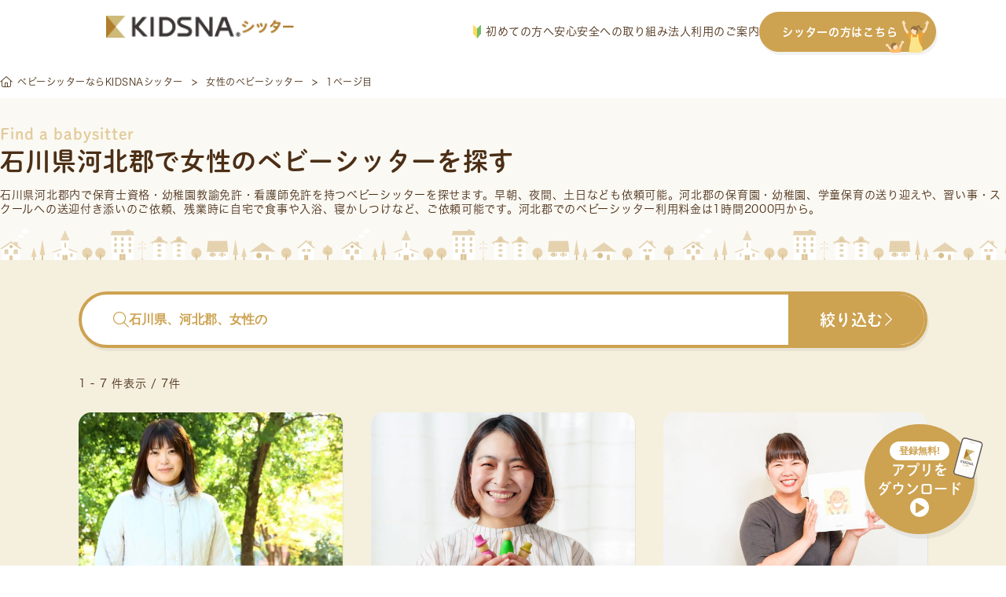

--- FILE ---
content_type: text/html; charset=UTF-8
request_url: https://sitter.kidsna.com/pref/ishikawa/kahokugun/tag/female
body_size: 50881
content:

<!DOCTYPE html>
<html lang="ja">
<head prefix="og: http://ogp.me/ns# fb: http://ogp.me/ns/fb# article: http://ogp.me/ns/article#">
  <meta charset="UTF-8">

  
  <!-- Google Tag Manager -->
<script>
 function loadgtm(w,d,s,l,i){
   w[l]=w[l]||[];w[l].push({'gtm.start':
   new Date().getTime(),event:'gtm.js'});var f=d.getElementsByTagName(s)[0],
   j=d.createElement(s),dl=l!='dataLayer'?'&l='+l:'';j.async=true;j.src=
   'https://www.googletagmanager.com/gtm.js?id='+i+dl;f.parentNode.insertBefore(j,f);
 };
 window.onload=function(){loadgtm(window,document,'script','dataLayer','GTM-KFSVKZB');};
</script>
<!-- End Google Tag Manager -->


  
  <!-- Optimize Next -->
<script>(function(p,r,o,j,e,c,t,g){
  p['_'+t]={};g=r.createElement('script');g.src='https://www.googletagmanager.com/gtm.js?id=GTM-'+t;r[o].prepend(g);
  g=r.createElement('style');g.innerText='.'+e+t+'{visibility:hidden!important}';r[o].prepend(g);
  r[o][j].add(e+t);setTimeout(function(){if(r[o][j].contains(e+t)){r[o][j].remove(e+t);p['_'+t]=0}},c)
})(window,document,'documentElement','classList','loading',2000,'5XMQLJ4D')</script>
<!-- End Optimize Next -->

  
  <link rel="icon" type="image/x-icon" href="/assets/images/common/favicon.ico">
  <link rel="apple-touch-icon"         href="/assets/images/common/apple-touch-icon.png">

  
  
<title>石川県河北郡で女性のベビーシッターを探す</title>
<meta name="keyword"             content="kidsnasitter,KIDSNAシッター,キズナシッター,ベビーシッター,育児,一時保育,送迎,料金,無料,利用,資格,保育士,幼稚園教諭,看護師">
<meta name="description"         content="【石川県河北郡で女性のベビーシッターをお探しの方へ】送迎/一時保育/病児保育/定期予約など、様々なシーンでご利用いただけます。有資格者100%・全員審査済・保険完備で安心。利用料金は1時間1,600円から。">
<meta property="og:title"        content="石川県河北郡で女性のベビーシッターを探す">
<meta property="og:site_name"    content="キズナシッター">
<meta property="og:description"  content="【石川県河北郡で女性のベビーシッターをお探しの方へ】送迎/一時保育/病児保育/定期予約など、様々なシーンでご利用いただけます。有資格者100%・全員審査済・保険完備で安心。利用料金は1時間1,600円から。">
<meta property="og:image"        content="">
<meta property="og:type"         content="website">
<meta property="og:url"          content="https://sitter.kidsna.com">
<meta property="fb:app_id"       content="1396413923780590">
<meta name="twitter:card"        content="summary_large_image">
<meta name="twitter:site"        content="@KIDSNA_Sitter">
<meta name="twitter:title"       content="石川県河北郡で女性のベビーシッターを探す">
<meta name="twitter:description" content="【石川県河北郡で女性のベビーシッターをお探しの方へ】送迎/一時保育/病児保育/定期予約など、様々なシーンでご利用いただけます。有資格者100%・全員審査済・保険完備で安心。利用料金は1時間1,600円から。">
<meta name="twitter:image"       content="">


  
  <link rel="canonical" href="https://sitter.kidsna.com/pref/ishikawa/kahokugun/tag/female">

  
  <link href="/assets//fontawesome/css/fontawesome.css" rel="stylesheet">
  <link href="/assets//fontawesome/css/solid.css" rel="stylesheet">
  <link href="/assets//fontawesome/css/light.css" rel="stylesheet">
  <link href="/assets//fontawesome/css/brands.css" rel="stylesheet">

  
  <link rel="stylesheet" href="https://s3-ap-northeast-1.amazonaws.com/assets.nextbeat.net/kidsna-sit/sit-web/5.0.100-UI/shared/pc/common.css">
  <link rel="stylesheet" href="https://s3-ap-northeast-1.amazonaws.com/assets.nextbeat.net/kidsna-sit/sit-web/5.0.100-UI/site/pc-customer/main.css">
  

  
  <meta http-equiv="Pragma"          content="no-cache">
  <meta http-equiv="Cache-Control"   content="no-cache">
  <meta http-equiv="Expires"         content="Thu, 01 Dec 1994 16:00:00GMT">
  <meta http-equiv="X-UA-Compatible" content="IE=edge">
  <meta http-equiv="Content-Type"    content="text/html;charset=UTF-8">
  <meta name="viewport"              content="width=device-width, initial-scale=1.0">

  
  
  <script type="application/ld+json">{"@context":"https://schema.org","@type":"BreadcrumbList","itemListElement":[{"@type":"ListItem","position":1,"name":"ベビーシッターならKIDSNAシッター","item":"https://sitter.kidsna.com/"},{"@type":"ListItem","position":2,"name":"女性のベビーシッター","item":"https://sitter.kidsna.com/pref/ishikawa/kahokugun/tag/female"},{"@type":"ListItem","position":3,"name":"1ページ目"}]}</script>
  

  
  
  <meta name="robots" content="noindex">
  
  
  <meta name="facebook-domain-verification" content="eap9ncs6tqlexv2urlgrg7m6ufy1p2" />

  <script>
    (function(d) {
      var config = {
          kitId: 'egk7dtx',
          scriptTimeout: 3000,
          async: true
        },
        h=d.documentElement,t=setTimeout(function(){h.className=h.className.replace(/\bwf-loading\b/g,"")+" wf-inactive";},config.scriptTimeout),tk=d.createElement("script"),f=false,s=d.getElementsByTagName("script")[0],a;h.className+=" wf-loading";tk.src='https://use.typekit.net/'+config.kitId+'.js';tk.async=true;tk.onload=tk.onreadystatechange=function(){a=this.readyState;if(f||a&&a!="complete"&&a!="loaded")return;f=true;clearTimeout(t);try{Typekit.load(config)}catch(e){}};s.parentNode.insertBefore(tk,s)
    })(document);
  </script>
  <link
    rel="stylesheet"
    href="https://cdn.jsdelivr.net/npm/swiper@11/swiper-bundle.min.css"
  />

  <script src="https://cdn.jsdelivr.net/npm/swiper@11/swiper-bundle.min.js"></script>

<body>

<!-- Google Tag Manager (noscript) -->
<noscript>
  <iframe src="https://www.googletagmanager.com/ns.html?id=GTM-KFSVKZB"
          height="0" width="0" style="display:none;visibility:hidden">
  </iframe>
</noscript>
<!-- End Google Tag Manager (noscript) -->

<script
  src         = "https://code.jquery.com/jquery-3.4.1.min.js"
  integrity   = "sha256-CSXorXvZcTkaix6Yvo6HppcZGetbYMGWSFlBw8HfCJo="
  crossorigin = "anonymous"
></script>


<header id="nav-global-v2" class="content">

  <div class="content__left">
    <a class="logo" href="/">
      








  <img
     alt   = "KIDSNAシッター"      
     class = "logo__image" 
    src    = "/assets/images/pc/common/logo.png"
    srcset = "
  
    /assets/images/pc/common/logo.png 1x
     , 
  
    /assets/images/pc/common/logo@2x.png 2x
    
  
"
  >


    </a>
  </div>

  <div class="content__right">
    <nav class="navigation">
      <a href="https://sitter.kidsna.com/article/article/18044" class="navigation__link">
        <img src="/assets/images/pc/common/customer_pc_beginner.svg" alt="image.customer_pc_beginner" class="navigation__icon">
        初めての方へ
      </a>
      <a href="https://sitter.kidsna.com/article/article/10006" class="navigation__link">安心安全への取り組み</a>
      <a href="https://sitter.kidsna.com/article/article/7991" class="navigation__link">法人利用のご案内</a>
      <a href="/sitter" class="navigation__link button">
        シッターの方はこちら
        <img src="/assets/images/pc/common/customer_pc_to_sitter.svg" alt="image.customer_pc_to_sitter" class="navigation__link button__icon">
      </a>
    </nav>
  </div>
</header>

<script>
  document.addEventListener('DOMContentLoaded', function() {
    const header = document.getElementById('nav-global-v2');

    window.addEventListener('scroll', function() {
      if (window.scrollY > 0) {
        header.classList.add('scrolled');
      } else {
        header.classList.remove('scrolled');
      }
    });
  });
</script>


<main id="main-content_v2" style="padding-top: 83px">
  
  




<article id="site-customer-search-sitter-result">
  
      
      <div id="main-content__content">
  

  <section id="breadcrumb-v2">
    <ul class="breadcrumb">
    
      <li class="breadcrumb__item">
            <a href="/" class="item__link">
            <i class="fal fa-home-alt"></i>
            <span class="item__text">ベビーシッターならKIDSNAシッター</span>
            </a>
            </li>
    
      <li class="breadcrumb__item">
            <a href="/pref/ishikawa/kahokugun/tag/female" class="item__link">
            <span class="item__text">女性のベビーシッター</span>
            </a>
            </li>
    
      <li class="breadcrumb__item">
            <span class="item__text">1ページ目</span>
            </li>
    
    </ul>
  </section>


  <section id="site-customer-search__sitter-list">
  <div class="section__header">
    <div class="header__item subtitle">Find a babysitter</div>
    <h1 class="header__item title">石川県河北郡で女性のベビーシッターを探す</h1>
    
      <div class="header__item description">
        
        石川県河北郡内で保育士資格・幼稚園教諭免許・看護師免許を持つ<a href="/" class="link">ベビーシッター</a>を探せます。早朝、夜間、土日なども依頼可能。河北郡の保育園・幼稚園、学童保育の送り迎えや、習い事・スクールへの送迎付き添いのご依頼、残業時に自宅で食事や入浴、寝かしつけなど、ご依頼可能です。河北郡でのベビーシッター利用料金は1時間2000円から。
      </div>
    
    
    
  </div>

  <div class="section__body">
    <div class="body__header">
      <button class="header__button search-bar open-sitter-search-modal">
        <div class="search-bar__placeholder">
          <i class="fal fa-search search-bar__icon"></i>
          <span class="search-bar__text ">石川県、河北郡、女性の</span>
        </div>
        <div class="search-bar__action">
          <span class="action__text">絞り込む</span>
          <i class="fal fa-chevron-right action__icon"></i>
        </div>
      </button>

      <div class="header__sub">
        <div class="sub__item count">
          1 - 7 件表示 / 7件
        </div>
        
      </div>
    </div>

    <ul class="body__item sitter-list">
      
        
  <li class="list__item sitter">
    <a class="sitter__content" href=/search/175613>
      <div class="sitter__content thumbnail">
        
          <img src=https://d1q9kqjju7b0b2.cloudfront.net/56/175613/workflow/56/175613/sitter-photo-Dwa59yypoTc8v0YaPmGG0FO7745NXcWkrpixO36JxqzgI7qtnI0WhGSt5OCVdxxB?dw=1200&amp;dh=800&amp;Expires=1769911817&amp;Signature=KhL5bwu83f-aNuA0ww9HP3iD9hZ58I4tsIo1rwMJIgmjmHABYIWAej3lKlLXmuDFVMYmdJo1f4DN6UIzucZLd42~Z7RXS2GrCwf9C45s83BzFiUK1YFtJKEiOVv7fHZ3kfrvfiorPsvOYqGrMGes8xtQZQBOFCb5ic5ff6cj3MX2TfG16L0UTAaMeungppSs9lxnoEydyIkE0KxYFqGMIHJb27fvEvvP4DVbLkuorfVRb5MPujKkB3S1WrSzB~nWCOcHdCbUva9ExeTKPLxjNjP6cqPIJjceFs4a6L2-JeSeq9dZ3MFrwvmpJezYetvIVRRrm1acRawN1LS~8scTrA__&amp;Key-Pair-Id=K3G7MZG0UNO9HW alt=時間を気にせず何時でもお問い合わせください！短時間、長時間、夜間、遠距離相談可能です loading="lazy">
        
        <div class="thumbnail__fee">
          <span>¥</span>
          <span class="fee__value">2,000</span>
          <span class="fee__unit">/時間</span>
        </div>
        
      </div>
      <div class="sitter__content info">
        <div class="info__item cert">
          
            <div class="cert__item IS_NURSERY_TEACHER">保育士</div>
          
            <div class="cert__item IS_KINDERGARTEN_TEACHER">幼稚園教諭</div>
          
        </div>

        <div class="info__item catchphrase">
          時間を気にせず何時でもお問い合わせください！短時間、長時間、夜間、遠距離相談可能です
        </div>

        <div class="info__item deal">
          <div class="deal__item location">
            <img src="/assets/images/pc/site/customer/search/icon_area.svg" alt="" class="location__icon">
            <span class="location__value">
              
                静岡県浜松市中央区
              
            </span>
          </div>

          <div class="deal__item options">
            
              <div class="options__item regular">
                <span class="options__text">定期</span>
              </div>
            
            
              <div class="options__item sick-child-care">
                <img class="options__icon" src="/assets/images/pc/site/customer/search/icon_sick_child_care.svg" alt="">
                <span class="options__text">病児</span>
              </div>
            
          </div>
        </div>
        
        <div class="info__item achievements">
          <div class="achievements__item work-year">
            <span class="work-year__label">実務歴</span>
            <span class="work-year__value">17年</span>
          </div>

          <div class="achievements__item score">
            <div class="score__stars">
              
                
                  <span class="star-on">★</span>
                
              
                
                  <span class="star-on">★</span>
                
              
                
                  <span class="star-on">★</span>
                
              
                
                  <span class="star-on">★</span>
                
              
                
                  <span class="star-on">★</span>
                
              
            </div>
            <span class="score__value">(25回)</span>
          </div>
        </div>
        <div class="info__item schedule">
          
            <div class="schedule__item">
              <div class="item__date">01 日</div>
              <div class="item__value IS_FULL">
                
                
                  <p class="value__text">FULL</p>
                
              </div>
            </div>
          
            <div class="schedule__item">
              <div class="item__date">02 月</div>
              <div class="item__value IS_AVAILABLE">
                
                  <p class="value__text">10:00</p>
                  <p class="value__text unit">-</p>
                  <p class="value__text">05:00</p>
                
                
              </div>
            </div>
          
            <div class="schedule__item">
              <div class="item__date">03 火</div>
              <div class="item__value IS_AVAILABLE">
                
                  <p class="value__text">05:00</p>
                  <p class="value__text unit">-</p>
                  <p class="value__text">05:00</p>
                
                
              </div>
            </div>
          
            <div class="schedule__item">
              <div class="item__date">04 水</div>
              <div class="item__value IS_VACANCY">
                
                  <p class="value__text">05:00</p>
                  <p class="value__text unit">-</p>
                  <p class="value__text">05:00</p>
                
                
              </div>
            </div>
          
            <div class="schedule__item">
              <div class="item__date">05 木</div>
              <div class="item__value IS_AVAILABLE">
                
                  <p class="value__text">05:00</p>
                  <p class="value__text unit">-</p>
                  <p class="value__text">05:00</p>
                
                
              </div>
            </div>
          
            <div class="schedule__item">
              <div class="item__date">06 金</div>
              <div class="item__value IS_VACANCY">
                
                  <p class="value__text">05:00</p>
                  <p class="value__text unit">-</p>
                  <p class="value__text">05:00</p>
                
                
              </div>
            </div>
          
            <div class="schedule__item">
              <div class="item__date">07 土</div>
              <div class="item__value IS_FULL">
                
                
                  <p class="value__text">FULL</p>
                
              </div>
            </div>
          
        </div>
      </div>
    </a>
  </li>

      
        
  <li class="list__item sitter">
    <a class="sitter__content" href=/search/110256>
      <div class="sitter__content thumbnail">
        
          <img src=https://d1q9kqjju7b0b2.cloudfront.net/02/110256/workflow/02/110256/sitter-photo-MmHkNQMwU4HSPuSDqTRBC97dqDPprF6t2JjYCCAMG0eVTkj9Hh5ypUbWYJ2oFax8?dw=1200&amp;dh=800&amp;Expires=1769911817&amp;Signature=H4gcVQK66LAZfnJOJ9TmK6xU8CVjSOp68zse4InBfCHl2QifAA-xvDo0EV4Cx3aKhfND8GkbVxm~Uz5Q~F0kty7MLkbONhRKc11aP68bKw3TtjLNaUMW4K82fGzc4rNIqm82l7wfxtXRa6sFeoZgg3DAFpA1mHdDiABie-gWIhqxiF~TnDAgxXCDq0Kkgckt6dWQMN9XEEj8gK1bkRo11Zzx9JQNHGn4JTokyUaOyZGuU4LTky38W-u8kUA5ltT2-sDyOen-WV~eoIauu7gdUZ2Uuv0OhZZYKBt~kw3eMqpYPRb7sjRnnCsEk-HpqK4Ls33rp~rM954bUMmtA17ttA__&amp;Key-Pair-Id=K3G7MZG0UNO9HW alt=“ちょっと頼りたい”が言える環境に！【新生児〜12歳対応】保育のプロが届けるやさしい・安心の育児サポート loading="lazy">
        
        <div class="thumbnail__fee">
          <span>¥</span>
          <span class="fee__value">2,300</span>
          <span class="fee__unit">/時間</span>
        </div>
        
      </div>
      <div class="sitter__content info">
        <div class="info__item cert">
          
            <div class="cert__item IS_NURSERY_TEACHER">保育士</div>
          
            <div class="cert__item IS_KINDERGARTEN_TEACHER">幼稚園教諭</div>
          
        </div>

        <div class="info__item catchphrase">
          “ちょっと頼りたい”が言える環境に！【新生児〜12歳対応】保育のプロが届けるやさしい・安心の育児サポート
        </div>

        <div class="info__item deal">
          <div class="deal__item location">
            <img src="/assets/images/pc/site/customer/search/icon_area.svg" alt="" class="location__icon">
            <span class="location__value">
              
                石川県金沢市
              
            </span>
          </div>

          <div class="deal__item options">
            
              <div class="options__item regular">
                <span class="options__text">定期</span>
              </div>
            
            
              <div class="options__item sick-child-care">
                <img class="options__icon" src="/assets/images/pc/site/customer/search/icon_sick_child_care.svg" alt="">
                <span class="options__text">病児</span>
              </div>
            
          </div>
        </div>
        
        <div class="info__item achievements">
          <div class="achievements__item work-year">
            <span class="work-year__label">実務歴</span>
            <span class="work-year__value">15年</span>
          </div>

          <div class="achievements__item score">
            <div class="score__stars">
              
                
                  <span class="star-on">★</span>
                
              
                
                  <span class="star-on">★</span>
                
              
                
                  <span class="star-on">★</span>
                
              
                
                  <span class="star-on">★</span>
                
              
                
                  <span class="star-on">★</span>
                
              
            </div>
            <span class="score__value">(8回)</span>
          </div>
        </div>
        <div class="info__item schedule">
          
            <div class="schedule__item">
              <div class="item__date">01 日</div>
              <div class="item__value IS_CLOSED">
                
                
                  <p class="value__text">×</p>
                
              </div>
            </div>
          
            <div class="schedule__item">
              <div class="item__date">02 月</div>
              <div class="item__value IS_VACANCY">
                
                  <p class="value__text">09:00</p>
                  <p class="value__text unit">-</p>
                  <p class="value__text">15:00</p>
                
                
              </div>
            </div>
          
            <div class="schedule__item">
              <div class="item__date">03 火</div>
              <div class="item__value IS_VACANCY">
                
                  <p class="value__text">09:00</p>
                  <p class="value__text unit">-</p>
                  <p class="value__text">15:00</p>
                
                
              </div>
            </div>
          
            <div class="schedule__item">
              <div class="item__date">04 水</div>
              <div class="item__value IS_VACANCY">
                
                  <p class="value__text">09:00</p>
                  <p class="value__text unit">-</p>
                  <p class="value__text">15:00</p>
                
                
              </div>
            </div>
          
            <div class="schedule__item">
              <div class="item__date">05 木</div>
              <div class="item__value IS_VACANCY">
                
                  <p class="value__text">09:00</p>
                  <p class="value__text unit">-</p>
                  <p class="value__text">15:00</p>
                
                
              </div>
            </div>
          
            <div class="schedule__item">
              <div class="item__date">06 金</div>
              <div class="item__value IS_VACANCY">
                
                  <p class="value__text">09:00</p>
                  <p class="value__text unit">-</p>
                  <p class="value__text">15:00</p>
                
                
              </div>
            </div>
          
            <div class="schedule__item">
              <div class="item__date">07 土</div>
              <div class="item__value IS_CLOSED">
                
                
                  <p class="value__text">×</p>
                
              </div>
            </div>
          
        </div>
      </div>
    </a>
  </li>

      
        
  <li class="list__item sitter">
    <a class="sitter__content" href=/search/87538>
      <div class="sitter__content thumbnail">
        
          <img src=https://d1q9kqjju7b0b2.cloudfront.net/75/87538/workflow/75/87538/sitter-photo-n43AqW9uXvfs4xCiHPRamwWOwANsE0ZCBt6juBy4AN3YZNwkTUc7OySUgfzqn0CN?dw=1200&amp;dh=800&amp;Expires=1769911817&amp;Signature=fdfW6IKeiURfUm1KRoWZc~6L485FDNh-XdJLheGxwwp17ieGpZrooxKdELzDVW1O8dV113BT8dcKyesIvsZtnPHYB~rrvdnxdCtFF9mOAwlgjVbyg2TNY1Dv2iqwr020FCncCC8P80DWOlLrFyK05sJaJdQOPwrjg5wDcgSWWI2qCYu9YOxuOt3v04zz01v5oxPfsF~3k6jJa2K7htgj4iXZaYvtUCnwTuF1IIA~5KMMsqy0srxNi9uvO9hnPXKXwuXtILHqQmha7A0BxiAPvMaEadloQ4Briuk~nyy~-MZaXwoCb8wt-fD3VEQSMl-f6KSJMnWOplHO9GZhk2YOTw__&amp;Key-Pair-Id=K3G7MZG0UNO9HW alt=実務歴11年/0歳児増額なし/1時間から利用可能！子どもが心と頭と体が動く遊ぶことを大切にをモットーに把握をしています！ loading="lazy">
        
        <div class="thumbnail__fee">
          <span>¥</span>
          <span class="fee__value">2,100</span>
          <span class="fee__unit">/時間</span>
        </div>
        
      </div>
      <div class="sitter__content info">
        <div class="info__item cert">
          
            <div class="cert__item IS_NURSERY_TEACHER">保育士</div>
          
            <div class="cert__item IS_KINDERGARTEN_TEACHER">幼稚園教諭</div>
          
        </div>

        <div class="info__item catchphrase">
          実務歴11年/0歳児増額なし/1時間から利用可能！子どもが心と頭と体が動く遊ぶことを大切にをモットーに把握をしています！
        </div>

        <div class="info__item deal">
          <div class="deal__item location">
            <img src="/assets/images/pc/site/customer/search/icon_area.svg" alt="" class="location__icon">
            <span class="location__value">
              
                石川県金沢市
              
            </span>
          </div>

          <div class="deal__item options">
            
              <div class="options__item regular">
                <span class="options__text">定期</span>
              </div>
            
            
              <div class="options__item sick-child-care">
                <img class="options__icon" src="/assets/images/pc/site/customer/search/icon_sick_child_care.svg" alt="">
                <span class="options__text">病児</span>
              </div>
            
          </div>
        </div>
        
        <div class="info__item achievements">
          <div class="achievements__item work-year">
            <span class="work-year__label">実務歴</span>
            <span class="work-year__value">12年</span>
          </div>

          <div class="achievements__item score">
            <div class="score__stars">
              
                
                  <span class="star-on">★</span>
                
              
                
                  <span class="star-on">★</span>
                
              
                
                  <span class="star-on">★</span>
                
              
                
                  <span class="star-on">★</span>
                
              
                
                  <span class="star-on">★</span>
                
              
            </div>
            <span class="score__value">(40回)</span>
          </div>
        </div>
        <div class="info__item schedule">
          
            <div class="schedule__item">
              <div class="item__date">01 日</div>
              <div class="item__value IS_CLOSED">
                
                
                  <p class="value__text">×</p>
                
              </div>
            </div>
          
            <div class="schedule__item">
              <div class="item__date">02 月</div>
              <div class="item__value IS_CLOSED">
                
                
                  <p class="value__text">×</p>
                
              </div>
            </div>
          
            <div class="schedule__item">
              <div class="item__date">03 火</div>
              <div class="item__value IS_CLOSED">
                
                
                  <p class="value__text">×</p>
                
              </div>
            </div>
          
            <div class="schedule__item">
              <div class="item__date">04 水</div>
              <div class="item__value IS_CLOSED">
                
                
                  <p class="value__text">×</p>
                
              </div>
            </div>
          
            <div class="schedule__item">
              <div class="item__date">05 木</div>
              <div class="item__value IS_CLOSED">
                
                
                  <p class="value__text">×</p>
                
              </div>
            </div>
          
            <div class="schedule__item">
              <div class="item__date">06 金</div>
              <div class="item__value IS_VACANCY">
                
                  <p class="value__text">13:00</p>
                  <p class="value__text unit">-</p>
                  <p class="value__text">19:00</p>
                
                
              </div>
            </div>
          
            <div class="schedule__item">
              <div class="item__date">07 土</div>
              <div class="item__value IS_VACANCY">
                
                  <p class="value__text">09:00</p>
                  <p class="value__text unit">-</p>
                  <p class="value__text">22:00</p>
                
                
              </div>
            </div>
          
        </div>
      </div>
    </a>
  </li>

      
        
  <li class="list__item sitter">
    <a class="sitter__content" href=/search/54084>
      <div class="sitter__content thumbnail">
        
          <img src=https://d1q9kqjju7b0b2.cloudfront.net/40/54084/workflow/40/54084/sitter-photo-DJtsEn6zLNW7GbMllsJYKEEBAZiehkAvLj4oLJEWkGng8PIAUiLwfSyIdzdYIfRo?dw=1200&amp;dh=800&amp;Expires=1769911817&amp;Signature=SUNP4fe3QbhLirgKPmX9bAE2Ors9Kggj5CAPdJVYsl~VWGblN07uOTMqvxMVVD-s~ZX14gskg~wMK-KxJH1VxjOfvnWAxJ6nqt1Bn0T2efsubcNCm2KWodfupJGUPpIowjlV8kOET2eZjPS96H8s0PWNDKmkPUCU1GA38~2RunixwLzHu5mFngWAEJhNG1hmLB8lna9veJMd-Wa2Xo2ZoYTjX1KWKGwwZ9u5dCj5DS7WayefhMAXCVHJ0WCHuJZVkW8aZzpZvDMfkb~HVI11Men3Ibu05geqECCb1I6Ib7BROcLwENiTgGS8aOmwdode3CPR3JcNN~KSH22xrlBdtQ__&amp;Key-Pair-Id=K3G7MZG0UNO9HW alt=【現役保育士】いつもお疲れ様です！
可愛いお子様の成長を一緒に見守れると嬉しいです♪ loading="lazy">
        
        <div class="thumbnail__fee">
          <span>¥</span>
          <span class="fee__value">2,000</span>
          <span class="fee__unit">/時間</span>
        </div>
        
      </div>
      <div class="sitter__content info">
        <div class="info__item cert">
          
            <div class="cert__item IS_NURSERY_TEACHER">保育士</div>
          
            <div class="cert__item IS_KINDERGARTEN_TEACHER">幼稚園教諭</div>
          
        </div>

        <div class="info__item catchphrase">
          【現役保育士】いつもお疲れ様です！
可愛いお子様の成長を一緒に見守れると嬉しいです♪
        </div>

        <div class="info__item deal">
          <div class="deal__item location">
            <img src="/assets/images/pc/site/customer/search/icon_area.svg" alt="" class="location__icon">
            <span class="location__value">
              
                石川県金沢市
              
            </span>
          </div>

          <div class="deal__item options">
            
              <div class="options__item regular">
                <span class="options__text">定期</span>
              </div>
            
            
          </div>
        </div>
        
        <div class="info__item achievements">
          <div class="achievements__item work-year">
            <span class="work-year__label">実務歴</span>
            <span class="work-year__value">7年</span>
          </div>

          <div class="achievements__item score">
            <div class="score__stars">
              
                
                  <span class="star-on">★</span>
                
              
                
                  <span class="star-on">★</span>
                
              
                
                  <span class="star-on">★</span>
                
              
                
                  <span class="star-on">★</span>
                
              
                
                  <span class="star-on">★</span>
                
              
            </div>
            <span class="score__value">(8回)</span>
          </div>
        </div>
        <div class="info__item schedule">
          
            <div class="schedule__item">
              <div class="item__date">01 日</div>
              <div class="item__value IS_CLOSED">
                
                
                  <p class="value__text">×</p>
                
              </div>
            </div>
          
            <div class="schedule__item">
              <div class="item__date">02 月</div>
              <div class="item__value IS_CLOSED">
                
                
                  <p class="value__text">×</p>
                
              </div>
            </div>
          
            <div class="schedule__item">
              <div class="item__date">03 火</div>
              <div class="item__value IS_CLOSED">
                
                
                  <p class="value__text">×</p>
                
              </div>
            </div>
          
            <div class="schedule__item">
              <div class="item__date">04 水</div>
              <div class="item__value IS_CLOSED">
                
                
                  <p class="value__text">×</p>
                
              </div>
            </div>
          
            <div class="schedule__item">
              <div class="item__date">05 木</div>
              <div class="item__value IS_CLOSED">
                
                
                  <p class="value__text">×</p>
                
              </div>
            </div>
          
            <div class="schedule__item">
              <div class="item__date">06 金</div>
              <div class="item__value IS_CLOSED">
                
                
                  <p class="value__text">×</p>
                
              </div>
            </div>
          
            <div class="schedule__item">
              <div class="item__date">07 土</div>
              <div class="item__value IS_CLOSED">
                
                
                  <p class="value__text">×</p>
                
              </div>
            </div>
          
        </div>
      </div>
    </a>
  </li>

      
        
  <li class="list__item sitter">
    <a class="sitter__content" href=/search/35148>
      <div class="sitter__content thumbnail">
        
          <img src=https://d1q9kqjju7b0b2.cloudfront.net/51/35148/workflow/51/35148/sitter-photo-KxdZbTM2G6NWujRyCnBRVVdIaGDBOrdTRzJ7sbOIlhQAMJC8S5uRSNalq96FopVm?dw=1200&amp;dh=800&amp;Expires=1769911817&amp;Signature=Ny~KcVQT5twmv24CRSsqfz8Y8pNac0nw-s0HAr2TswMGDawGTjsI8Ke2m8BfD2XrOYnXRMuTKz~57czG2yXL4bjQZKuEesdqXD4w3Z4uk~63U8~tEIvFNoE41Oa6atKaaq~TfB-uu6qepf8pR5GSL~MJrn1oHwupHDJRcbnb0ghBhhU1oa59fSCYQ~gNW5CwLP3ZBfXUVf1p5CiOjAS24RL88AZL6vgwSzvNjUB2i82t4EJbY1flwORxovXPSILSjbryzKfHKK~XvXvoqG7x5WYUufU7tm5FGgFOGKbEhpMeoq0E1axxrjgOACHYL6T85x5DY7-Rli8y1A8F4KGt7w__&amp;Key-Pair-Id=K3G7MZG0UNO9HW alt=生後1か月〜お預かりできます
保育士/幼稚園教諭/リトミック指導者/モンテッソーリトレーナー資格 loading="lazy">
        
        <div class="thumbnail__fee">
          <span>¥</span>
          <span class="fee__value">2,300</span>
          <span class="fee__unit">/時間</span>
        </div>
        
      </div>
      <div class="sitter__content info">
        <div class="info__item cert">
          
            <div class="cert__item IS_NURSERY_TEACHER">保育士</div>
          
            <div class="cert__item IS_KINDERGARTEN_TEACHER">幼稚園教諭</div>
          
        </div>

        <div class="info__item catchphrase">
          生後1か月〜お預かりできます
保育士/幼稚園教諭/リトミック指導者/モンテッソーリトレーナー資格
        </div>

        <div class="info__item deal">
          <div class="deal__item location">
            <img src="/assets/images/pc/site/customer/search/icon_area.svg" alt="" class="location__icon">
            <span class="location__value">
              
                富山県砺波市
              
            </span>
          </div>

          <div class="deal__item options">
            
            
          </div>
        </div>
        
        <div class="info__item achievements">
          <div class="achievements__item work-year">
            <span class="work-year__label">実務歴</span>
            <span class="work-year__value">14年</span>
          </div>

          <div class="achievements__item score">
            <div class="score__stars">
              
                
                  <span class="star-on">★</span>
                
              
                
                  <span class="star-on">★</span>
                
              
                
                  <span class="star-on">★</span>
                
              
                
                  <span class="star-on">★</span>
                
              
                
                  <span class="star-on">★</span>
                
              
            </div>
            <span class="score__value">(126回)</span>
          </div>
        </div>
        <div class="info__item schedule">
          
            <div class="schedule__item">
              <div class="item__date">01 日</div>
              <div class="item__value IS_CLOSED">
                
                
                  <p class="value__text">×</p>
                
              </div>
            </div>
          
            <div class="schedule__item">
              <div class="item__date">02 月</div>
              <div class="item__value IS_CLOSED">
                
                
                  <p class="value__text">×</p>
                
              </div>
            </div>
          
            <div class="schedule__item">
              <div class="item__date">03 火</div>
              <div class="item__value IS_CLOSED">
                
                
                  <p class="value__text">×</p>
                
              </div>
            </div>
          
            <div class="schedule__item">
              <div class="item__date">04 水</div>
              <div class="item__value IS_CLOSED">
                
                
                  <p class="value__text">×</p>
                
              </div>
            </div>
          
            <div class="schedule__item">
              <div class="item__date">05 木</div>
              <div class="item__value IS_FULL">
                
                
                  <p class="value__text">FULL</p>
                
              </div>
            </div>
          
            <div class="schedule__item">
              <div class="item__date">06 金</div>
              <div class="item__value IS_CLOSED">
                
                
                  <p class="value__text">×</p>
                
              </div>
            </div>
          
            <div class="schedule__item">
              <div class="item__date">07 土</div>
              <div class="item__value IS_CLOSED">
                
                
                  <p class="value__text">×</p>
                
              </div>
            </div>
          
        </div>
      </div>
    </a>
  </li>

      
        
  <li class="list__item sitter">
    <a class="sitter__content" href=/search/10911>
      <div class="sitter__content thumbnail">
        
          <img src=https://d1q9kqjju7b0b2.cloudfront.net/sitter/9113471/profile/bit6vVkgQPyHiIYu02qELwMjoNFrCPIZXDge087ojrMyxbSrA1kVdGWms570eime?dw=1200&amp;dh=800&amp;Expires=1769911817&amp;Signature=MWP8fO5SSAEz1xR3nm~zhm2ArxXjFShlekMFTHICUMQezsCglMBoHxffDouZYbIvC8A4mlmOfEXlK6qTU8TIN3sKSkYjd34WpFPvT3uqmCJEnKcwKJXei7iPdB1IpiVAo5tZO9sSJqsdwbzlToowTCK00vEUYBcCMQqi5bE04X7PlL-aXQ~ftHBK~Yli1L9yEgabGO624D3I1q48WoxthrJa1P70CSCMMQ9tllPP653uXLPG4HmINUmlMs6bPZZoVqDgVBY4qYc8VVw~T58mKj3NdlMR8317CzTzauSD62-psrcwqK5k4H~22vRQ4ZCOF2vSOD~rY4eA72CFqN3-yQ__&amp;Key-Pair-Id=K3G7MZG0UNO9HW alt=国際モンテッソーリ教師×特別支援教育！
おうちの環境づくりや発達のご相談もお気軽に loading="lazy">
        
        <div class="thumbnail__fee">
          <span>¥</span>
          <span class="fee__value">2,500</span>
          <span class="fee__unit">/時間</span>
        </div>
        
      </div>
      <div class="sitter__content info">
        <div class="info__item cert">
          
            <div class="cert__item IS_NURSERY_TEACHER">保育士</div>
          
            <div class="cert__item IS_KINDERGARTEN_TEACHER">幼稚園教諭</div>
          
        </div>

        <div class="info__item catchphrase">
          国際モンテッソーリ教師×特別支援教育！
おうちの環境づくりや発達のご相談もお気軽に
        </div>

        <div class="info__item deal">
          <div class="deal__item location">
            <img src="/assets/images/pc/site/customer/search/icon_area.svg" alt="" class="location__icon">
            <span class="location__value">
              
                石川県白山市
              
            </span>
          </div>

          <div class="deal__item options">
            
              <div class="options__item regular">
                <span class="options__text">定期</span>
              </div>
            
            
          </div>
        </div>
        
        <div class="info__item achievements">
          <div class="achievements__item work-year">
            <span class="work-year__label">実務歴</span>
            <span class="work-year__value">4年</span>
          </div>

          <div class="achievements__item score">
            <div class="score__stars">
              
                
                  <span class="star-on">★</span>
                
              
                
                  <span class="star-on">★</span>
                
              
                
                  <span class="star-on">★</span>
                
              
                
                  <span class="star-on">★</span>
                
              
                
                  <span class="star-on">★</span>
                
              
            </div>
            <span class="score__value">(124回)</span>
          </div>
        </div>
        <div class="info__item schedule">
          
            <div class="schedule__item">
              <div class="item__date">01 日</div>
              <div class="item__value IS_CLOSED">
                
                
                  <p class="value__text">×</p>
                
              </div>
            </div>
          
            <div class="schedule__item">
              <div class="item__date">02 月</div>
              <div class="item__value IS_CLOSED">
                
                
                  <p class="value__text">×</p>
                
              </div>
            </div>
          
            <div class="schedule__item">
              <div class="item__date">03 火</div>
              <div class="item__value IS_CLOSED">
                
                
                  <p class="value__text">×</p>
                
              </div>
            </div>
          
            <div class="schedule__item">
              <div class="item__date">04 水</div>
              <div class="item__value IS_CLOSED">
                
                
                  <p class="value__text">×</p>
                
              </div>
            </div>
          
            <div class="schedule__item">
              <div class="item__date">05 木</div>
              <div class="item__value IS_CLOSED">
                
                
                  <p class="value__text">×</p>
                
              </div>
            </div>
          
            <div class="schedule__item">
              <div class="item__date">06 金</div>
              <div class="item__value IS_CLOSED">
                
                
                  <p class="value__text">×</p>
                
              </div>
            </div>
          
            <div class="schedule__item">
              <div class="item__date">07 土</div>
              <div class="item__value IS_CLOSED">
                
                
                  <p class="value__text">×</p>
                
              </div>
            </div>
          
        </div>
      </div>
    </a>
  </li>

      
        
  <li class="list__item sitter">
    <a class="sitter__content" href=/search/9830>
      <div class="sitter__content thumbnail">
        
          <img src=https://d1q9kqjju7b0b2.cloudfront.net/sitter/49373/profile/mzOBvAcGHmpJeHm763qmI6olTJhNZtLu2j3hDtxOGeG9PfqrOiXlkAduHVBLSi5f?dw=1200&amp;dh=800&amp;Expires=1769911817&amp;Signature=xPyH4f95Q~uHj0Kb00U3eD4sq0IZjbdtAVjTIGdOt43tiu2sxHy6scA1k6BfD9x28tIctrUpsAWtNAh1qqTAgKypLlfLh5Ti6xFf1tV-pAkQq~xJJav5-ofcj93LW9NJ8bRqOlRWbP~EWrwXPcQBWuOnVhpkLxfV-H1IgcrJPrrPTCl3-HywMDqBn532JdHwMaTYv0-tYL6M4WxiQy9emM2QsFooHrXjqs8R~n6nHprzyvomrysfqIltcKjUMauKTWO8b4xVJL76f5sZ6VnZM8Zukg2Nmt~hOowfPrHc5Q9MUaWC44mpWPiRYZoUv5uL7C4R50VxEzf7ajn6R71lbA__&amp;Key-Pair-Id=K3G7MZG0UNO9HW alt=全国から多数ご依頼感謝です✨生まれたその日から保育ok！ご家庭のかかりつけ訪問保育士。子育てこころの110番◎プロフ必読 loading="lazy">
        
        <div class="thumbnail__fee">
          <span>¥</span>
          <span class="fee__value">2,500</span>
          <span class="fee__unit">/時間</span>
        </div>
        
      </div>
      <div class="sitter__content info">
        <div class="info__item cert">
          
            <div class="cert__item IS_NURSERY_TEACHER">保育士</div>
          
            <div class="cert__item IS_KINDERGARTEN_TEACHER">幼稚園教諭</div>
          
        </div>

        <div class="info__item catchphrase">
          全国から多数ご依頼感謝です✨生まれたその日から保育ok！ご家庭のかかりつけ訪問保育士。子育てこころの110番◎プロフ必読
        </div>

        <div class="info__item deal">
          <div class="deal__item location">
            <img src="/assets/images/pc/site/customer/search/icon_area.svg" alt="" class="location__icon">
            <span class="location__value">
              
                京都府京都市南区
              
            </span>
          </div>

          <div class="deal__item options">
            
              <div class="options__item regular">
                <span class="options__text">定期</span>
              </div>
            
            
              <div class="options__item sick-child-care">
                <img class="options__icon" src="/assets/images/pc/site/customer/search/icon_sick_child_care.svg" alt="">
                <span class="options__text">病児</span>
              </div>
            
          </div>
        </div>
        
        <div class="info__item achievements">
          <div class="achievements__item work-year">
            <span class="work-year__label">実務歴</span>
            <span class="work-year__value">9年</span>
          </div>

          <div class="achievements__item score">
            <div class="score__stars">
              
                
                  <span class="star-on">★</span>
                
              
                
                  <span class="star-on">★</span>
                
              
                
                  <span class="star-on">★</span>
                
              
                
                  <span class="star-on">★</span>
                
              
                
                  <span class="star-on">★</span>
                
              
            </div>
            <span class="score__value">(2267回)</span>
          </div>
        </div>
        <div class="info__item schedule">
          
            <div class="schedule__item">
              <div class="item__date">01 日</div>
              <div class="item__value IS_FULL">
                
                
                  <p class="value__text">FULL</p>
                
              </div>
            </div>
          
            <div class="schedule__item">
              <div class="item__date">02 月</div>
              <div class="item__value IS_FULL">
                
                
                  <p class="value__text">FULL</p>
                
              </div>
            </div>
          
            <div class="schedule__item">
              <div class="item__date">03 火</div>
              <div class="item__value IS_FULL">
                
                
                  <p class="value__text">FULL</p>
                
              </div>
            </div>
          
            <div class="schedule__item">
              <div class="item__date">04 水</div>
              <div class="item__value IS_FULL">
                
                
                  <p class="value__text">FULL</p>
                
              </div>
            </div>
          
            <div class="schedule__item">
              <div class="item__date">05 木</div>
              <div class="item__value IS_FULL">
                
                
                  <p class="value__text">FULL</p>
                
              </div>
            </div>
          
            <div class="schedule__item">
              <div class="item__date">06 金</div>
              <div class="item__value IS_FULL">
                
                
                  <p class="value__text">FULL</p>
                
              </div>
            </div>
          
            <div class="schedule__item">
              <div class="item__date">07 土</div>
              <div class="item__value IS_FULL">
                
                
                  <p class="value__text">FULL</p>
                
              </div>
            </div>
          
        </div>
      </div>
    </a>
  </li>

      
    </ul>
  </div>

  <div class="section__footer">
    <ul class="footer__item paging">
      
      
        
          <li class="paging__item current">
            <span class="current__text">1</span>
          </li>
        
      
      
    </ul>
  </div>
</section>







  <section id="site-customer-search__search">

  
    <div class="section__item statistics">
      <h3 class="statistics__title">石川県河北郡のベビーシッターご利用統計データ</h3>
      <div class="statistics__description">石川県河北郡にお住まいの皆様が、キズナシッターをどのようにご活用されているか、最新の利用データを公開します。料金相場やご利用時間の目安として、お役立てください。</div>

      
        <div class="statistics__item">
          <div class="item__label">平均時給</div>
          <div class="item__value">2,242円</div>
        </div>
        <div class="statistics__item description">
          石川県河北郡の平均時給は ¥2,242 です。これは、キズナシッター内の登録シッターの平均です。依頼内容やシッターの経験・スキルによって料金は異なりますので、個別のプロフィールにて詳細をご確認ください。
        </div>
      
      
    </div>
  

  <div class="section__item search">
    <h2 class="search__item title">シッターを探す</h2>

    
      
      <div class="search__item condition">
        <h3 class="condition__item title">
          近隣エリアで探す
        </h3>
        
        <ul class="condition__item list">
          
          <li class="list__item">
            <a href="/pref/niigata/tag/female">新潟県</a>
          </li>
          
          <li class="list__item">
            <a href="/pref/toyama/tag/female">富山県</a>
          </li>
          
          <li class="list__item">
            <a href="/pref/ishikawa/tag/female">石川県</a>
          </li>
          
          <li class="list__item">
            <a href="/pref/fukui/tag/female">福井県</a>
          </li>
          
          <li class="list__item">
            <a href="/pref/yamanashi/tag/female">山梨県</a>
          </li>
          
          <li class="list__item">
            <a href="/pref/nagano/tag/female">長野県</a>
          </li>
          
        </ul>
        
      </div>

      
      
      <div class="search__item condition">
        <h3 class="condition__item title">
          市区町村から探す
        </h3>
        <ul class="condition__item list">
          
          <li class="list__item">
            <a href="/pref/ishikawa/kanazawa/tag/female">金沢市</a>
          </li>
          
          <li class="list__item">
            <a href="/pref/ishikawa/nanao/tag/female">七尾市</a>
          </li>
          
          <li class="list__item">
            <a href="/pref/ishikawa/komatsu/tag/female">小松市</a>
          </li>
          
          <li class="list__item">
            <a href="/pref/ishikawa/wajima/tag/female">輪島市</a>
          </li>
          
          <li class="list__item">
            <a href="/pref/ishikawa/suzu/tag/female">珠洲市</a>
          </li>
          
          <li class="list__item">
            <a href="/pref/ishikawa/kaga/tag/female">加賀市</a>
          </li>
          
          <li class="list__item">
            <a href="/pref/ishikawa/hakui/tag/female">羽咋市</a>
          </li>
          
          <li class="list__item">
            <a href="/pref/ishikawa/kahoku/tag/female">かほく市</a>
          </li>
          
          <li class="list__item">
            <a href="/pref/ishikawa/hakusan/tag/female">白山市</a>
          </li>
          
          <li class="list__item">
            <a href="/pref/ishikawa/nomi/tag/female">能美市</a>
          </li>
          
          <li class="list__item">
            <a href="/pref/ishikawa/nonoichi/tag/female">野々市市</a>
          </li>
          
        </ul>
        
        <ul class="condition__item list hidden" id="list__item-minor-city">
          
          <li class="list__item">
            <a href="/pref/ishikawa/nomigun/tag/female">能美郡</a>
          </li>
          
          <li class="list__item">
            <a href="/pref/ishikawa/kahokugun/tag/female">河北郡</a>
          </li>
          
          <li class="list__item">
            <a href="/pref/ishikawa/hakuigun/tag/female">羽咋郡</a>
          </li>
          
          <li class="list__item">
            <a href="/pref/ishikawa/kashimagun/tag/female">鹿島郡</a>
          </li>
          
          <li class="list__item">
            <a href="/pref/ishikawa/hosugun/tag/female">鳳珠郡</a>
          </li>
          
        </ul>
        <ul class="condition__item list">
          <li class="list__item">
            <a onclick="triggerHidden(this, 'list__item-minor-city')">
              全て表示する
            </a>
          </li>
        </ul>
        
      </div>
      

      
      <div class="search__item condition">
        <h3 class="condition__item title">
          条件から探す
        </h3>
        <ul class="condition__item list">
          
          <li class="list__item">
            <a href="/pref/ishikawa/kahokugun/tag/regular">定期予約</a>
          </li>
          
          <li class="list__item">
            <a href="/pref/ishikawa/kahokugun/tag/childcare_worker">保育士</a>
          </li>
          
          <li class="list__item">
            <a href="/pref/ishikawa/kahokugun/tag/kindergarten_teacher">幼稚園教諭</a>
          </li>
          
          <li class="list__item">
            <a href="/pref/ishikawa/kahokugun/tag/certified_baby_sitter">認定ベビーシッター</a>
          </li>
          
          <li class="list__item">
            <a href="/pref/ishikawa/kahokugun/tag/certified_child_minder">認定チャイルドマインダー</a>
          </li>
          
          <li class="list__item">
            <a href="/pref/ishikawa/kahokugun/tag/doula">ドゥーラ</a>
          </li>
          
          <li class="list__item">
            <a href="/pref/ishikawa/kahokugun/tag/nurse">看護師</a>
          </li>
          
          <li class="list__item">
            <a href="/pref/ishikawa/kahokugun/tag/male">男性</a>
          </li>
          
          <li class="list__item">
            <a href="/pref/ishikawa/kahokugun/tag/female">女性</a>
          </li>
          
          <li class="list__item">
            <a href="/pref/ishikawa/kahokugun/tag/over_2_headcount">2人以上</a>
          </li>
          
          <li class="list__item">
            <a href="/pref/ishikawa/kahokugun/tag/over_3_headcount">3人以上</a>
          </li>
          
          <li class="list__item">
            <a href="/pref/ishikawa/kahokugun/tag/in_1000_yen_range">1,000円台</a>
          </li>
          
          <li class="list__item">
            <a href="/pref/ishikawa/kahokugun/tag/within_1600_yen">1,600円以下</a>
          </li>
          
          <li class="list__item">
            <a href="/pref/ishikawa/kahokugun/tag/within_2000_yen">2,000円以下</a>
          </li>
          
          <li class="list__item">
            <a href="/pref/ishikawa/kahokugun/tag/within_3000_yen">3,000円以下</a>
          </li>
          
          <li class="list__item">
            <a href="/pref/ishikawa/kahokugun/tag/0_years_old">0歳</a>
          </li>
          
          <li class="list__item">
            <a href="/pref/ishikawa/kahokugun/tag/1_years_old">1歳</a>
          </li>
          
          <li class="list__item">
            <a href="/pref/ishikawa/kahokugun/tag/2_years_old">2歳</a>
          </li>
          
          <li class="list__item">
            <a href="/pref/ishikawa/kahokugun/tag/3_years_old">3歳</a>
          </li>
          
          <li class="list__item">
            <a href="/pref/ishikawa/kahokugun/tag/4_years_old">4歳</a>
          </li>
          
          <li class="list__item">
            <a href="/pref/ishikawa/kahokugun/tag/5_years_old">5歳</a>
          </li>
          
          <li class="list__item">
            <a href="/pref/ishikawa/kahokugun/tag/6_years_old">6歳</a>
          </li>
          
          <li class="list__item">
            <a href="/pref/ishikawa/kahokugun/tag/over_7_years">7歳以上</a>
          </li>
          
          <li class="list__item">
            <a href="/pref/ishikawa/kahokugun/tag/newborn">新生児</a>
          </li>
          
          <li class="list__item">
            <a href="/pref/ishikawa/kahokugun/tag/baby">乳幼児</a>
          </li>
          
          <li class="list__item">
            <a href="/pref/ishikawa/kahokugun/tag/infants">幼児</a>
          </li>
          
          <li class="list__item">
            <a href="/pref/ishikawa/kahokugun/tag/generation_20">20代</a>
          </li>
          
          <li class="list__item">
            <a href="/pref/ishikawa/kahokugun/tag/generation_30">30代</a>
          </li>
          
          <li class="list__item">
            <a href="/pref/ishikawa/kahokugun/tag/generation_40">40代</a>
          </li>
          
          <li class="list__item">
            <a href="/pref/ishikawa/kahokugun/tag/generation_over_50">50代以上</a>
          </li>
          
          <li class="list__item">
            <a href="/pref/ishikawa/kahokugun/tag/good_repute">評判のいい</a>
          </li>
          
          <li class="list__item">
            <a href="/pref/ishikawa/kahokugun/tag/reviewed">口コミがある</a>
          </li>
          
        </ul>
      </div>

      
      
      <div class="search__item condition">
        <h3 class="condition__item title">
          最寄駅から探す
        </h3>
        <ul class="condition__item list">
          
          <li class="list__item">
            <a href="/pref/ishikawa/station/6223/tag/female">金沢</a>
          </li>
          
          <li class="list__item">
            <a href="/pref/ishikawa/station/6322/tag/female">野々市(北陸)</a>
          </li>
          
          <li class="list__item">
            <a href="/pref/ishikawa/station/8603/tag/female">曽谷</a>
          </li>
          
          <li class="list__item">
            <a href="/pref/ishikawa/station/8622/tag/female">西泉</a>
          </li>
          
        </ul>
        <ul class="condition__item list">
          <li class="list__item">
            
              <a href="/pref/ishikawa/station">全て表示する</a>
            
          </li>
        </ul>
      </div>
      
    
  </div>

  <div class="section__item guide">
    <div class="guide__item subsidy">
      <div class="subsidy__title">利用可能な補助制度</div>
      <div class="subsidy__content">
        <div class="subsidy__item">
          <div class="item__title">ベビーシッター派遣事業割引券</div>
          <div class="item__description">
            <p class="description__value">1回のシッティングにつき2200円から割引可能。月間最大52800円の補助が受けられます</p>
            <a class="description__link" href="https://sitter.kidsna.com/article/news/3411">
              <span>詳しく見る</span>
              <i class="fa-thin fa-angle-right"></i>
            </a>
          </div>
        </div>
        <div class="subsidy__item">
          <div class="item__title">幼保無償化</div>
          <div class="item__description">
            <p class="description__value">3歳から5歳までの子どもを対象に、月額で合計37,000円を上限に無償化</p>
            <a class="description__link" href="https://sitter.kidsna.com/help/yohomushoka_01">
              <span>詳しく見る</span>
              <i class="fa-thin fa-angle-right"></i>
            </a>
          </div>
        </div>
      </div>
    </div>

    <div class="guide__item usage">
      <div class="usage__title">具体的なご利用方法について</div>
      <p class="usage__description">KIDSNAシッターの詳しいご利用方法や、料金体系についてご案内しています。</p>
      <a class="usage__link" href="/static/flow">
        <span>ご利用の流れはこちら</span>
        <i class="fa-thin fa-angle-right"></i>
      </a>
      <a class="usage__link" href="/static/price">
        <span>料金についてはこちら</span>
        <i class="fa-thin fa-angle-right"></i>
      </a>
    </div>
  </div>

  <img src="/assets/images/pc/site/customer/search/bottom_decoration_search.svg" alt="" class="section__bg-image bottom">
</section>

<script>
const triggerHidden = function(trigger, idName) {
  var classes = document.getElementById(idName).classList
  if (classes.contains('hidden')) {
    classes.remove('hidden')
    trigger.textContent = '閉じる'
  } else {
    classes.add('hidden')
    trigger.textContent = '全て表示する'
  }
}
</script>


  <section id="common-section__link-to-beginner-guide">
  <h2 class="section__title">
    <p class="title__label">User Guide</p>
    <p class="title__text prime">はじめてでも安心</p>
    <p class="title__text">ご利用ガイド</p>
  </h2>

  <div class="section__body">
    
  <div class="guide__item">
    <div class="item__title">
      
        <p class="title__text">どうやってシッターを</p>
      
        <p class="title__text">探せばいい？</p>
      
    </div>
    <img class="item__image" src="/assets/images/pc/common/section/link-to-beginner-guide-1.svg" alt="「子どもに合う人が見つかるか不安・・・」「どんな点を見て選べばいいかわからない・・・」「検索が難しそう・・・」" loading="lazy">
    <div class="item__button">
      <a class="button__link" href="https://sitter.kidsna.com/article/article/17996">
        <span class="link__text">探し方について見る</span>
        <span class="fal fa-chevron-right link__icon"></span>
      </a>
    </div>
  </div>

    
  <div class="guide__item">
    <div class="item__title">
      
        <p class="title__text">事前の面談では</p>
      
        <p class="title__text">何をする？</p>
      
    </div>
    <img class="item__image" src="/assets/images/pc/common/section/link-to-beginner-guide-2.svg" alt="「何を話せばいいの？」「時間はどれくらい？」「そもそも面談は必須？」" loading="lazy">
    <div class="item__button">
      <a class="button__link" href="https://sitter.kidsna.com/article/article/17958">
        <span class="link__text">事前面談について見る</span>
        <span class="fal fa-chevron-right link__icon"></span>
      </a>
    </div>
  </div>

    
  <div class="guide__item">
    <div class="item__title">
      
        <p class="title__text">当日までに</p>
      
        <p class="title__text">どんな準備をすればいい？</p>
      
    </div>
    <img class="item__image" src="/assets/images/pc/common/section/link-to-beginner-guide-3.svg" alt="「何を用意しておけばいい？」「家の掃除はどこまでするべき？」" loading="lazy">
    <div class="item__button">
      <a class="button__link" href="https://sitter.kidsna.com/article/article/17985">
        <span class="link__text">当日の準備について見る</span>
        <span class="fal fa-chevron-right link__icon"></span>
      </a>
    </div>
  </div>

  </div>

  <div class="section__link">
    <a class="link__button" href="https://sitter.kidsna.com/article/article/18044">
      <span class="button__text">もっと詳しく見る</span>
      <span class="fal fa-chevron-right button__icon"></span>
    </a>
  </div>
</section>



  <section id="common-section__link-to-booking-offer">
  
  <h2 class="offer__title">シッターを募集してみよう</h2>
  <div class="offer__description">
    <p class="description__text">シッターさんが見つからないときも大丈夫。</p>
    <p class="description__text">会員登録をすると、希望条件に合うシッターから直接応募が届く「<a class="description__link" href="https://sitter.kidsna.com/article/article/9947">シッター募集機能</a>」がご利用いただけます。</p>
  </div>

  <div class="offer__content">
    <div class="swiper offer-swiper">
        <!-- Additional required wrapper -->
      <div class="swiper-wrapper">
          <!-- Slides -->
        
          <div class="swiper-slide">
            <a href="/sitter/offer/3430" class="offer-card">
              <p class="offer-card__type type-1">定期</p>

              <img src="/assets/images/pc/site/sitter/offer/profile_hogosya_default_02.svg" alt="アバター" width="60px" height="60px" class="offer_left" />

              <div class="offer-card__right">
                <div class="offer-card__info">
                  <i class="icon fa-thin fa-location-dot"></i>
                  <p class="text">東京都港区</p>
                </div>

                <div class="offer-card__info">
                    <i class="icon fa-sharp-duotone fa-thin fa-calendar-days"></i>
                    <p class="text">相談して決めたい</p>
                    </div>

                <div class="offer-card__info">
                  <i class="icon fal fa-yen-sign"></i>
                  <p class="text">時給上限なし</p>
                </div>

                <div class="offer-card__info">
                  <i class="icon fal fa-user"></i>
                  <p class="text">0歳 女の子 / 0歳 女の子 / 2歳 男の子</p>
                </div>
              </div>
            </a>
          </div>
        
          <div class="swiper-slide">
            <a href="/sitter/offer/3429" class="offer-card">
              <p class="offer-card__type type-1">定期</p>

              <img src="/assets/images/pc/site/sitter/offer/profile_hogosya_default_02.svg" alt="アバター" width="60px" height="60px" class="offer_left" />

              <div class="offer-card__right">
                <div class="offer-card__info">
                  <i class="icon fa-thin fa-location-dot"></i>
                  <p class="text">岐阜県岐阜市</p>
                </div>

                <div class="offer-card__info">
                    <i class="icon fa-sharp-duotone fa-thin fa-calendar-days"></i>
                    <p class="text">相談して決めたい</p>
                    </div>

                <div class="offer-card__info">
                  <i class="icon fal fa-yen-sign"></i>
                  <p class="text">3000円以下</p>
                </div>

                <div class="offer-card__info">
                  <i class="icon fal fa-user"></i>
                  <p class="text">3歳 男の子 / 2歳 男の子</p>
                </div>
              </div>
            </a>
          </div>
        
          <div class="swiper-slide">
            <a href="/sitter/offer/3425" class="offer-card">
              <p class="offer-card__type type-1">定期</p>

              <img src="/assets/images/pc/site/sitter/offer/profile_hogosya_default_04.svg" alt="アバター" width="60px" height="60px" class="offer_left" />

              <div class="offer-card__right">
                <div class="offer-card__info">
                  <i class="icon fa-thin fa-location-dot"></i>
                  <p class="text">東京都八王子市</p>
                </div>

                <div class="offer-card__info">
                    <i class="icon fa-sharp-duotone fa-thin fa-calendar-days"></i>
                    <p class="text">相談して決めたい</p>
                    </div>

                <div class="offer-card__info">
                  <i class="icon fal fa-yen-sign"></i>
                  <p class="text">2800円以下</p>
                </div>

                <div class="offer-card__info">
                  <i class="icon fal fa-user"></i>
                  <p class="text">10歳 女の子 / 5歳 男の子</p>
                </div>
              </div>
            </a>
          </div>
        
          <div class="swiper-slide">
            <a href="/sitter/offer/3411" class="offer-card">
              <p class="offer-card__type type-1">定期</p>

              <img src="/assets/images/pc/site/sitter/offer/profile_hogosya_default_04.svg" alt="アバター" width="60px" height="60px" class="offer_left" />

              <div class="offer-card__right">
                <div class="offer-card__info">
                  <i class="icon fa-thin fa-location-dot"></i>
                  <p class="text">埼玉県所沢市</p>
                </div>

                <div class="offer-card__info">
                    <i class="icon fa-sharp-duotone fa-thin fa-calendar-days"></i>
                    <p class="text">相談して決めたい</p>
                    </div>

                <div class="offer-card__info">
                  <i class="icon fal fa-yen-sign"></i>
                  <p class="text">時給上限なし</p>
                </div>

                <div class="offer-card__info">
                  <i class="icon fal fa-user"></i>
                  <p class="text">2歳 男の子</p>
                </div>
              </div>
            </a>
          </div>
        
          <div class="swiper-slide">
            <a href="/sitter/offer/3409" class="offer-card">
              <p class="offer-card__type type-1">定期</p>

              <img src="/assets/images/pc/site/sitter/offer/profile_hogosya_default_03.svg" alt="アバター" width="60px" height="60px" class="offer_left" />

              <div class="offer-card__right">
                <div class="offer-card__info">
                  <i class="icon fa-thin fa-location-dot"></i>
                  <p class="text">東京都世田谷区</p>
                </div>

                <div class="offer-card__info">
                    <i class="icon fa-sharp-duotone fa-thin fa-calendar-days"></i>
                    <p class="text">相談して決めたい</p>
                    </div>

                <div class="offer-card__info">
                  <i class="icon fal fa-yen-sign"></i>
                  <p class="text">時給上限なし</p>
                </div>

                <div class="offer-card__info">
                  <i class="icon fal fa-user"></i>
                  <p class="text">1歳 女の子</p>
                </div>
              </div>
            </a>
          </div>
        
          <div class="swiper-slide">
            <a href="/sitter/offer/3404" class="offer-card">
              <p class="offer-card__type type-1">定期</p>

              <img src="/assets/images/pc/site/sitter/offer/profile_hogosya_default_05.svg" alt="アバター" width="60px" height="60px" class="offer_left" />

              <div class="offer-card__right">
                <div class="offer-card__info">
                  <i class="icon fa-thin fa-location-dot"></i>
                  <p class="text">東京都港区</p>
                </div>

                <div class="offer-card__info">
                    <i class="icon fa-sharp-duotone fa-thin fa-calendar-days"></i>
                    <p class="text">相談して決めたい</p>
                    </div>

                <div class="offer-card__info">
                  <i class="icon fal fa-yen-sign"></i>
                  <p class="text">2600円以下</p>
                </div>

                <div class="offer-card__info">
                  <i class="icon fal fa-user"></i>
                  <p class="text">0歳 男の子</p>
                </div>
              </div>
            </a>
          </div>
        
          <div class="swiper-slide">
            <a href="/sitter/offer/3394" class="offer-card">
              <p class="offer-card__type type-1">定期</p>

              <img src="/assets/images/pc/site/sitter/offer/profile_hogosya_default_02.svg" alt="アバター" width="60px" height="60px" class="offer_left" />

              <div class="offer-card__right">
                <div class="offer-card__info">
                  <i class="icon fa-thin fa-location-dot"></i>
                  <p class="text">千葉県旭市</p>
                </div>

                <div class="offer-card__info">
                    <i class="icon fa-sharp-duotone fa-thin fa-calendar-days"></i>
                    <p class="text">相談して決めたい</p>
                    </div>

                <div class="offer-card__info">
                  <i class="icon fal fa-yen-sign"></i>
                  <p class="text">時給上限なし</p>
                </div>

                <div class="offer-card__info">
                  <i class="icon fal fa-user"></i>
                  <p class="text">0歳 男の子</p>
                </div>
              </div>
            </a>
          </div>
        
          <div class="swiper-slide">
            <a href="/sitter/offer/3386" class="offer-card">
              <p class="offer-card__type type-1">定期</p>

              <img src="/assets/images/pc/site/sitter/offer/profile_hogosya_default_05.svg" alt="アバター" width="60px" height="60px" class="offer_left" />

              <div class="offer-card__right">
                <div class="offer-card__info">
                  <i class="icon fa-thin fa-location-dot"></i>
                  <p class="text">東京都世田谷区</p>
                </div>

                <div class="offer-card__info">
                    <i class="icon fa-sharp-duotone fa-thin fa-calendar-days"></i>
                    <p class="text">相談して決めたい</p>
                    </div>

                <div class="offer-card__info">
                  <i class="icon fal fa-yen-sign"></i>
                  <p class="text">時給上限なし</p>
                </div>

                <div class="offer-card__info">
                  <i class="icon fal fa-user"></i>
                  <p class="text">4歳 女の子</p>
                </div>
              </div>
            </a>
          </div>
        
          <div class="swiper-slide">
            <a href="/sitter/offer/3381" class="offer-card">
              <p class="offer-card__type type-1">定期</p>

              <img src="/assets/images/pc/site/sitter/offer/profile_hogosya_default_02.svg" alt="アバター" width="60px" height="60px" class="offer_left" />

              <div class="offer-card__right">
                <div class="offer-card__info">
                  <i class="icon fa-thin fa-location-dot"></i>
                  <p class="text">東京都国立市</p>
                </div>

                <div class="offer-card__info">
                    <i class="icon fa-sharp-duotone fa-thin fa-calendar-days"></i>
                    <p class="text">相談して決めたい</p>
                    </div>

                <div class="offer-card__info">
                  <i class="icon fal fa-yen-sign"></i>
                  <p class="text">1800円以下</p>
                </div>

                <div class="offer-card__info">
                  <i class="icon fal fa-user"></i>
                  <p class="text">5歳 男の子</p>
                </div>
              </div>
            </a>
          </div>
        
        </div>
        <!-- If we need pagination -->
      <div class="swiper-pagination"></div>
    </div>

      <!-- If we need navigation buttons -->
    <div class="swiper-button-prev"></div>
    <div class="swiper-button-next"></div>

    <a href="/sitter/offer" class="offer__action">
      募集一覧を見る
      <i class="icon fa-thin fa-angle-right"></i>
    </a>

    <img
      src="/assets/images/pc/site/sitter/top/sitter_offer_frame.svg"
      alt="KIDSNA シッター"
      width="1280px"
      height="48px"
      class="offer__img"
    />
  </div>
</section>

<script type="module">
        import Swiper from 'https://cdn.jsdelivr.net/npm/swiper@11/swiper-bundle.min.mjs'

        const offerSwiper = new Swiper('.offer-swiper', {
          // 以下にオプションを設定
          loop: true, //最後に達したら先頭に戻る
          slidesPerView: 3, //何枚表示するか
          speed: 1000, // スライドアニメーションのスピード（ミリ秒）
          autoplay: { //自動再生する
            delay: 6000, //次のスライドに切り替わるまでの時間
            disableOnInteraction: false, //ユーザーが操作したら止めるか
            waitForTransition: false, // アニメーションの間にスライドを止めるか
          },
          // ページネーション表示の設定
          pagination: {
            el: '.swiper-pagination', //ページネーション要素のクラス名
            clickable: true, //クリック可能にするか
            type: 'bullets', //ページネーションの種類
          },

          //ナビゲーションボタン（矢印）表示の設定
          navigation: {
            nextEl: '.swiper-button-next', //「次へボタン」要素のクラス名
            prevEl: '.swiper-button-prev', //「前へボタン」要素のクラス名
          },
        });
</script>

  <section id="common-section__link-to-review">
  <div class="section">
    <h2 class="section__title">
      KIDSNAシッター<br>ご利用者の声
    </h2>

    <div class="section__content">
      <div class="swiper users-voices-swiper">
        <div class="swiper-wrapper">
            <!-- Slides -->
          
            <div class="swiper-slide">
              <a href="/search/125118" class="users-voices-card">
                <i class="icon-arrow fa-thin fa-angle-right"></i>
                <div class="users-voices-card__head">
                  <div class="users-voices-card__left">
                    <img
                    src="/assets/images/sp/site/sitter/offer/profile_hogosya_default_04.svg"
                    alt="アバター"
                    width="72px"
                    height="72px"
                    class="users-voices-card__img"
                    />
                    <p class="gender">40代 女性</p>
                  </div>

                  <div class="users-voices-card__info">
                    <p class="ymonth">2026年02月</p>
                    <div class="stars">
                      <div class="stars-on" style="width: 100%;">★ ★ ★ ★ ★</div>
                      <div class="stars-off">★ ★ ★ ★ ★</div>
                    </div>

                    <div class="details">
                          <i class="icon fa-thin fa-location-dot"></i>
                          <p class="text">大阪府大阪市福島区</p>
                          </div>

                    <div class="details">
                      <i class="icon fal fa-user"></i>
                      <p class="text">2歳 男の子</p>
                    </div>
                  </div>
                </div>

                <p class="review-text">節分ごっこをしてもらえたようで、私の帰宅後におにのパンツを上機嫌にうたってくれました😊いつも楽しく遊んでいただき、ありがとうございます！</p>
              </a>
            </div>
          
            <div class="swiper-slide">
              <a href="/search/112622" class="users-voices-card">
                <i class="icon-arrow fa-thin fa-angle-right"></i>
                <div class="users-voices-card__head">
                  <div class="users-voices-card__left">
                    <img
                    src="/assets/images/sp/site/sitter/offer/profile_hogosya_default_04.svg"
                    alt="アバター"
                    width="72px"
                    height="72px"
                    class="users-voices-card__img"
                    />
                    <p class="gender">30代 女性</p>
                  </div>

                  <div class="users-voices-card__info">
                    <p class="ymonth">2026年02月</p>
                    <div class="stars">
                      <div class="stars-on" style="width: 100%;">★ ★ ★ ★ ★</div>
                      <div class="stars-off">★ ★ ★ ★ ★</div>
                    </div>

                    <div class="details">
                          <i class="icon fa-thin fa-location-dot"></i>
                          <p class="text">千葉県柏市</p>
                          </div>

                    <div class="details">
                      <i class="icon fal fa-user"></i>
                      <p class="text">1歳 女の子/5歳 男の子</p>
                    </div>
                  </div>
                </div>

                <p class="review-text">本日もありがとうございました！<br>長男が先生と忍者ごっこというダイナミックな動きが楽しかったようで、また先生にお会いできるのを次はいつ？と楽しみにしております♪<br>次回も宜しくお願いします☺️</p>
              </a>
            </div>
          
            <div class="swiper-slide">
              <a href="/search/207653" class="users-voices-card">
                <i class="icon-arrow fa-thin fa-angle-right"></i>
                <div class="users-voices-card__head">
                  <div class="users-voices-card__left">
                    <img
                    src="/assets/images/sp/site/sitter/offer/profile_hogosya_default_04.svg"
                    alt="アバター"
                    width="72px"
                    height="72px"
                    class="users-voices-card__img"
                    />
                    <p class="gender">40代 女性</p>
                  </div>

                  <div class="users-voices-card__info">
                    <p class="ymonth">2026年02月</p>
                    <div class="stars">
                      <div class="stars-on" style="width: 100%;">★ ★ ★ ★ ★</div>
                      <div class="stars-off">★ ★ ★ ★ ★</div>
                    </div>

                    <div class="details">
                          <i class="icon fa-thin fa-location-dot"></i>
                          <p class="text">東京都目黒区</p>
                          </div>

                    <div class="details">
                      <i class="icon fal fa-user"></i>
                      <p class="text">9歳 女の子</p>
                    </div>
                  </div>
                </div>

                <p class="review-text">シッティング報告を読んでいるだけで状況が分かってクスクスと笑ってしまいました。娘も楽しかったようで、のりちゃんと呼んでいてびっくりしました。（笑）<br>また機会がありましたら、是非よろしくお願いいたします。<br>この度は、ありがとうございました。</p>
              </a>
            </div>
          
            <div class="swiper-slide">
              <a href="/search/10556" class="users-voices-card">
                <i class="icon-arrow fa-thin fa-angle-right"></i>
                <div class="users-voices-card__head">
                  <div class="users-voices-card__left">
                    <img
                    src="/assets/images/sp/site/sitter/offer/profile_hogosya_default_02.svg"
                    alt="アバター"
                    width="72px"
                    height="72px"
                    class="users-voices-card__img"
                    />
                    <p class="gender">30代 女性</p>
                  </div>

                  <div class="users-voices-card__info">
                    <p class="ymonth">2026年02月</p>
                    <div class="stars">
                      <div class="stars-on" style="width: 100%;">★ ★ ★ ★ ★</div>
                      <div class="stars-off">★ ★ ★ ★ ★</div>
                    </div>

                    <div class="details">
                          <i class="icon fa-thin fa-location-dot"></i>
                          <p class="text">秋田県南秋田郡大潟村</p>
                          </div>

                    <div class="details">
                      <i class="icon fal fa-user"></i>
                      <p class="text">0歳 女の子/0歳 男の子</p>
                    </div>
                  </div>
                </div>

                <p class="review-text">いつもありがとうございます。<br>夫とともにとても助かっております😌<br>また次回よろしくお願いいたします！</p>
              </a>
            </div>
          
            <div class="swiper-slide">
              <a href="/search/54977" class="users-voices-card">
                <i class="icon-arrow fa-thin fa-angle-right"></i>
                <div class="users-voices-card__head">
                  <div class="users-voices-card__left">
                    <img
                    src="/assets/images/sp/site/sitter/offer/profile_hogosya_default_05.svg"
                    alt="アバター"
                    width="72px"
                    height="72px"
                    class="users-voices-card__img"
                    />
                    <p class="gender">男性</p>
                  </div>

                  <div class="users-voices-card__info">
                    <p class="ymonth">2026年02月</p>
                    <div class="stars">
                      <div class="stars-on" style="width: 100%;">★ ★ ★ ★ ★</div>
                      <div class="stars-off">★ ★ ★ ★ ★</div>
                    </div>

                    <div class="details">
                          <i class="icon fa-thin fa-location-dot"></i>
                          <p class="text">埼玉県さいたま市大宮区</p>
                          </div>

                    <div class="details">
                      <i class="icon fal fa-user"></i>
                      <p class="text">5歳 女の子</p>
                    </div>
                  </div>
                </div>

                <p class="review-text">いまどきの流行りの体験をありがとうございました。新しい経験を通じて、子どもにとって何か新しい気づきにつながっていけるといいなと思っています。</p>
              </a>
            </div>
          
            <div class="swiper-slide">
              <a href="/search/54977" class="users-voices-card">
                <i class="icon-arrow fa-thin fa-angle-right"></i>
                <div class="users-voices-card__head">
                  <div class="users-voices-card__left">
                    <img
                    src="/assets/images/sp/site/sitter/offer/profile_hogosya_default_05.svg"
                    alt="アバター"
                    width="72px"
                    height="72px"
                    class="users-voices-card__img"
                    />
                    <p class="gender">男性</p>
                  </div>

                  <div class="users-voices-card__info">
                    <p class="ymonth">2026年02月</p>
                    <div class="stars">
                      <div class="stars-on" style="width: 100%;">★ ★ ★ ★ ★</div>
                      <div class="stars-off">★ ★ ★ ★ ★</div>
                    </div>

                    <div class="details">
                          <i class="icon fa-thin fa-location-dot"></i>
                          <p class="text">埼玉県さいたま市大宮区</p>
                          </div>

                    <div class="details">
                      <i class="icon fal fa-user"></i>
                      <p class="text">5歳 女の子</p>
                    </div>
                  </div>
                </div>

                <p class="review-text">子どもの良い習慣化の後押しをいつもありがとうございます。また次回もどうぞよろしくお願いします。</p>
              </a>
            </div>
          
            <div class="swiper-slide">
              <a href="/search/138066" class="users-voices-card">
                <i class="icon-arrow fa-thin fa-angle-right"></i>
                <div class="users-voices-card__head">
                  <div class="users-voices-card__left">
                    <img
                    src="/assets/images/sp/site/sitter/offer/profile_hogosya_default_01.svg"
                    alt="アバター"
                    width="72px"
                    height="72px"
                    class="users-voices-card__img"
                    />
                    <p class="gender">30代 女性</p>
                  </div>

                  <div class="users-voices-card__info">
                    <p class="ymonth">2026年01月</p>
                    <div class="stars">
                      <div class="stars-on" style="width: 100%;">★ ★ ★ ★ ★</div>
                      <div class="stars-off">★ ★ ★ ★ ★</div>
                    </div>

                    <div class="details">
                          <i class="icon fa-thin fa-location-dot"></i>
                          <p class="text">秋田県秋田市</p>
                          </div>

                    <div class="details">
                      <i class="icon fal fa-user"></i>
                      <p class="text">0歳 男の子</p>
                    </div>
                  </div>
                </div>

                <p class="review-text">いつも息子と素敵な時間を過ごしてくださりありがとうございます！<br>息子もとても喜んでいて、私も安心して預けることができます。たくさん可愛がってくださりありがとうございます！</p>
              </a>
            </div>
          
            <div class="swiper-slide">
              <a href="/search/73271" class="users-voices-card">
                <i class="icon-arrow fa-thin fa-angle-right"></i>
                <div class="users-voices-card__head">
                  <div class="users-voices-card__left">
                    <img
                    src="/assets/images/sp/site/sitter/offer/profile_hogosya_default_01.svg"
                    alt="アバター"
                    width="72px"
                    height="72px"
                    class="users-voices-card__img"
                    />
                    <p class="gender">30代 女性</p>
                  </div>

                  <div class="users-voices-card__info">
                    <p class="ymonth">2026年01月</p>
                    <div class="stars">
                      <div class="stars-on" style="width: 100%;">★ ★ ★ ★ ★</div>
                      <div class="stars-off">★ ★ ★ ★ ★</div>
                    </div>

                    <div class="details">
                          <i class="icon fa-thin fa-location-dot"></i>
                          <p class="text">神奈川県川崎市幸区</p>
                          </div>

                    <div class="details">
                      <i class="icon fal fa-user"></i>
                      <p class="text">1歳 男の子</p>
                    </div>
                  </div>
                </div>

                <p class="review-text">はじめてでしたが、とても優しい方で<br>子供もすぐに慣れ終始ニコニコでした♪<br>プロの方に見て頂くとこんなにも違うのかと感心してしまいました。<br>またどうぞ宜しくお願い致します。</p>
              </a>
            </div>
          
            <div class="swiper-slide">
              <a href="/search/11100" class="users-voices-card">
                <i class="icon-arrow fa-thin fa-angle-right"></i>
                <div class="users-voices-card__head">
                  <div class="users-voices-card__left">
                    <img
                    src="/assets/images/sp/site/sitter/offer/profile_hogosya_default_01.svg"
                    alt="アバター"
                    width="72px"
                    height="72px"
                    class="users-voices-card__img"
                    />
                    <p class="gender">40代 女性</p>
                  </div>

                  <div class="users-voices-card__info">
                    <p class="ymonth">2026年01月</p>
                    <div class="stars">
                      <div class="stars-on" style="width: 100%;">★ ★ ★ ★ ★</div>
                      <div class="stars-off">★ ★ ★ ★ ★</div>
                    </div>

                    <div class="details">
                          <i class="icon fa-thin fa-location-dot"></i>
                          <p class="text">鹿児島県鹿児島市</p>
                          </div>

                    <div class="details">
                      <i class="icon fal fa-user"></i>
                      <p class="text">0歳 男の子</p>
                    </div>
                  </div>
                </div>

                <p class="review-text">安心して預けさせていただいてます。<br>ありがとうございます。</p>
              </a>
            </div>
          
            <div class="swiper-slide">
              <a href="/search/185091" class="users-voices-card">
                <i class="icon-arrow fa-thin fa-angle-right"></i>
                <div class="users-voices-card__head">
                  <div class="users-voices-card__left">
                    <img
                    src="/assets/images/sp/site/sitter/offer/profile_hogosya_default_01.svg"
                    alt="アバター"
                    width="72px"
                    height="72px"
                    class="users-voices-card__img"
                    />
                    <p class="gender">30代 女性</p>
                  </div>

                  <div class="users-voices-card__info">
                    <p class="ymonth">2026年01月</p>
                    <div class="stars">
                      <div class="stars-on" style="width: 100%;">★ ★ ★ ★ ★</div>
                      <div class="stars-off">★ ★ ★ ★ ★</div>
                    </div>

                    <div class="details">
                          <i class="icon fa-thin fa-location-dot"></i>
                          <p class="text">神奈川県横浜市神奈川区</p>
                          </div>

                    <div class="details">
                      <i class="icon fal fa-user"></i>
                      <p class="text">5歳 男の子</p>
                    </div>
                  </div>
                </div>

                <p class="review-text">先生いつもありがとうございます！♡</p>
              </a>
            </div>
          
          </div>
      </div>

      <!-- If we need navigation buttons -->
      <div class="swiper-button-prev"></div>
      <div class="swiper-button-next"></div>
    </div>
  </div>
</section>

<script type="module">
        import Swiper from 'https://cdn.jsdelivr.net/npm/swiper@11/swiper-bundle.min.mjs'

        const usersVoicesSwiper = new Swiper('.users-voices-swiper', {
          // 以下にオプションを設定
          loop: true, //最後に達したら先頭に戻る
          slidesPerView: 3.2, //何枚表示するか
          spaceBetween: 14,
          speed: 1000, // スライドアニメーションのスピード（ミリ秒）
          slidesOffsetBefore: 48,
          autoplay: { //自動再生する
            delay: 6000, //次のスライドに切り替わるまでの時間
            disableOnInteraction: false, //ユーザーが操作したら止めるか
            waitForTransition: false, // アニメーションの間にスライドを止めるか
          },

          //ナビゲーションボタン（矢印）表示の設定
          navigation: {
            nextEl: '.swiper-button-next', //「次へボタン」要素のクラス名
            prevEl: '.swiper-button-prev', //「前へボタン」要素のクラス名
          },
        });
</script>

  <section id="common-section__link-to-help-for-customer">
  <div class="ring__primary__200"></div>
  <div class="ring__primary__400"></div>

  <div class="qa__head">
    <div class="head__label">FAQ</div>
    <h2 class="head__title">よくある質問</h2>
  </div>

  <div class="questions">
    
      
        
  <div class="question">
    <input type="checkbox" id="question-0" class="question__checkbox">
    <label class="question__header" for="question-0">
      <p class="question__mark">Q</p>
      <p class="question__title">登録申請後、どれくらいで利用を開始できますか？</p>
      <div class="question__toggle">
        <i class="fa-solid fa-angle-down"></i>
      </div>
    </label>
    <div class="question__content">
      <p class="question__answer">
        通常、ご申請いただいてから24時間以内に審査を開始し、審査が完了次第ご利用可能となります。 <br><br>ただし、申請が集中した場合や、詳細な確認が必要な場合、また土日祝日を挟む場合は、お手続きに通常よりお時間をいただくことがございます。土日祝日に申請いただいた場合は、翌営業日から順次ご案内いたしますので、あらかじめご了承ください。
      </p>
    </div>
  </div>

      
        
  <div class="question">
    <input type="checkbox" id="question-1" class="question__checkbox">
    <label class="question__header" for="question-1">
      <p class="question__mark">Q</p>
      <p class="question__title">当日の依頼はできますか？</p>
      <div class="question__toggle">
        <i class="fa-solid fa-angle-down"></i>
      </div>
    </label>
    <div class="question__content">
      <p class="question__answer">
        はい、可能です。 <br>ただし、シッターによって当日の空き状況は異なります。詳細はシッターのプロフィールページで最新のスケジュールをご確認ください。また、初めてのシッターの場合はシッティング前に必ず面談をお願いしています。
      </p>
    </div>
  </div>

      
        
  <div class="question">
    <input type="checkbox" id="question-2" class="question__checkbox">
    <label class="question__header" for="question-2">
      <p class="question__mark">Q</p>
      <p class="question__title">シッターは自分で選ぶ必要がありますか？</p>
      <div class="question__toggle">
        <i class="fa-solid fa-angle-down"></i>
      </div>
    </label>
    <div class="question__content">
      <p class="question__answer">
        はい、KIDSNAシッターはマッチングサービスのため、保護者様ご自身でシッターをお選びいただくシステムです。運営によるシッターの派遣は行っておりませんので、あらかじめご了承ください。
      </p>
    </div>
  </div>

      
        
  <div class="question">
    <input type="checkbox" id="question-3" class="question__checkbox">
    <label class="question__header" for="question-3">
      <p class="question__mark">Q</p>
      <p class="question__title">シッティング可能な時間帯は何時から何時までですか？</p>
      <div class="question__toggle">
        <i class="fa-solid fa-angle-down"></i>
      </div>
    </label>
    <div class="question__content">
      <p class="question__answer">
        原則として24時間ご依頼いただけます。 <br>ただし、シッターによって対応可能な時間帯は異なります。詳細はシッターのプロフィールページで最新のスケジュールをご確認ください。
      </p>
    </div>
  </div>

      
        
  <div class="question">
    <input type="checkbox" id="question-4" class="question__checkbox">
    <label class="question__header" for="question-4">
      <p class="question__mark">Q</p>
      <p class="question__title">最低利用時間は何時間からですか？</p>
      <div class="question__toggle">
        <i class="fa-solid fa-angle-down"></i>
      </div>
    </label>
    <div class="question__content">
      <p class="question__answer">
        1時間からご予約いただけます。以後15分単位で調整可能です。
      </p>
    </div>
  </div>

      
        
  <div class="question">
    <input type="checkbox" id="question-5" class="question__checkbox">
    <label class="question__header" for="question-5">
      <p class="question__mark">Q</p>
      <p class="question__title">キャンセルする場合、料金はかかりますか？</p>
      <div class="question__toggle">
        <i class="fa-solid fa-angle-down"></i>
      </div>
    </label>
    <div class="question__content">
      <p class="question__answer">
        はい、面談やシッティングのご依頼が確定した後に保護者様のご都合でキャンセルされる場合、タイミングに応じてキャンセル料が発生いたします。詳細は以下の通りです。<br>・ご利用予定日の前々日19:00まで：無料<br>・ご利用予定日の前々日19:00～前日19:00まで：お見積もり金額の50%<br>・ご利用予定日の前日19:00以降：お見積もり金額の100%<br><br>※シッティング開始予定時刻の2時間前を過ぎてからキャンセルされた場合、上記のキャンセル料に加え、シッターにお支払い予定だった交通費実費もご負担いただきますのでご注意ください。
      </p>
    </div>
  </div>

      
    
  </div>

  <a href="/help" class="qa__action">
    もっと詳しく見る
    <i class="icon fa-thin fa-angle-right"></i>
  </a>
</section>



  <section id="common-section__link-to-search-sitter-v2">
  <div class="sitter-register-section">
    <div class="header">
      <p class="header__label">Let's Start!</p>
      <div class="header__title">
        <img class="title__icon left" src="/assets/images/sp/site/sitter/offer/txt_point_left.png" alt="シッター">
        <h3 class="title__text">ベビーシッターとして働きたい方へ</h3>
        <img class="title__icon right" src="/assets/images/sp/site/sitter/offer/txt_point_right.png" alt="シッター">
      </div>
    </div>
    <div class="content">
      <div class="content__item">
        <p>平均時給2,200円、短時間やWワーク歓迎。</p>
        <p>保育士・幼稚園教諭・看護師いずれかの資格をお持ちの方を募集しています。</p>
        <a href="/sitter#sitter-site-top-register-form" class="register-button">
          もっと詳しく見る
          <i class="register-icon fa-thin fa-angle-right"></i>
        </a>
      </div>
      <div class="content__item image">
        <img src="/assets/images/pc/common/section/link-to-sitter.png" alt="シッター">
      </div>
    </div>
  </div>
</section>

  
<section
  id    = common-section__link-to-app-store
  class = "main-content__section section  none-bullet "
>
  
  
  
  
  <div class="section__content">
    
  
  
    <img
      src="/assets/images/pc/common/section/link-to-app-store_mv.svg" alt="i18n("image.link-to-app-store_mv")"
      class="section__item mv"
      loading="lazy"
    >
  

  
  <div class="section__item nav">
    
    <h2 class="nav__section title">
      <p>KIDSNAシッター</p>
      <p>アプリをダウンロード！</p>
    </h2>
    
    <div class="nav__section sub-title">
      インストール＆登録 完全無料
    </div>
    
    <ul class="nav__section app-store">
      
      <li class="app-store__item">
        <a class="app-store__item-link" href="/download/app/ios?from=%2Fpref%2Fishikawa%2Fkahokugun%2Ftag%2Ffemale" target="_blank">
          <img
            src="/assets/images/pc/common/btn_app-store.svg" alt="i18n("image.btn_app-store")"
            class="app-store__icon"
            loading="lazy"
          >
        </a>
      </li>
      
      <li class="app-store__item">
        <a class="app-store__item-link" href="/download/app/android?from=%2Fpref%2Fishikawa%2Fkahokugun%2Ftag%2Ffemale" target="_blank">
          








  <img
     alt   = "KIDSNAシッター Google Playで手に入れよう"      
     class = "app-store__icon" 
    src    = "/assets/images/pc/common/btn_google-play-large.png"
    srcset = "
  
    /assets/images/pc/common/btn_google-play-large.png 1x
     , 
  
    /assets/images/pc/common/btn_google-play-large@2x.png 2x
    
  
"
  >


        </a>
      </li>
    </ul>
    
    <div class="nav__section ownership">
      <div class="ownership__item">App Store および Apple のロゴは、Apple Inc.の商標です。</div>
      <div class="ownership__item">Google Play および Google Play ロゴは、Google LLC の商標です。</div>
    </div>
  </div>

  </div>
</section>


  <section id="common-section__site-nav-for-customer">
  <div class="section__item service">
    <div class="item__title">サービス</div>
    <div class="item__content">
      
  <ul class="nav__list">
    
      <li class="list__item">
        <a class="nav__link" href="/">
          <span class="nav__label">TOP</span>
        </a>
      </li>
    
      <li class="list__item">
        <a class="nav__link" href="/pref/all?cond.sort=3">
          <span class="nav__label">シッターをさがす</span>
        </a>
      </li>
    
      <li class="list__item">
        <a class="nav__link" href="/static/about">
          <span class="nav__label">サービス概要</span>
        </a>
      </li>
    
      <li class="list__item">
        <a class="nav__link" href="/sitter/static/numbers">
          <span class="nav__label">数字で見るKIDSNAシッター</span>
        </a>
      </li>
    
      <li class="list__item">
        <a class="nav__link" href="/static/price">
          <span class="nav__label">ご利用料金・費用</span>
        </a>
      </li>
    
      <li class="list__item">
        <a class="nav__link" href="/static/flow">
          <span class="nav__label">ご利用の流れ</span>
        </a>
      </li>
    
      <li class="list__item">
        <a class="nav__link" href="/sitter/offer">
          <span class="nav__label">シッター募集一覧</span>
        </a>
      </li>
    
  </ul>

    </div>
  </div>
  <div class="section__item guide contents">
    <div class="item__title">ご利用ガイド</div>
    <div class="item__content">
      
  <ul class="nav__list">
    
      <li class="list__item">
        <a class="nav__link" href="https://sitter.kidsna.com/article/article/18067">
          <span class="nav__label">ガイドTOP</span>
        </a>
      </li>
    
      <li class="list__item">
        <a class="nav__link" href="https://sitter.kidsna.com/article/article/18044">
          <span class="nav__label">はじめてガイド</span>
        </a>
      </li>
    
      <li class="list__item">
        <a class="nav__link" href="https://sitter.kidsna.com/article/article/10006">
          <span class="nav__label">安心安全への取り組み</span>
        </a>
      </li>
    
      <li class="list__item">
        <a class="nav__link" href="https://sitter.kidsna.com/article/article/17996">
          <span class="nav__label">シッターの探し方〜ご依頼</span>
        </a>
      </li>
    
      <li class="list__item">
        <a class="nav__link" href="https://sitter.kidsna.com/article/article/17958">
          <span class="nav__label">初回面談ガイド</span>
        </a>
      </li>
    
      <li class="list__item">
        <a class="nav__link" href="https://sitter.kidsna.com/article/article/17985">
          <span class="nav__label">当日の準備</span>
        </a>
      </li>
    
      <li class="list__item">
        <a class="nav__link" href="/help">
          <span class="nav__label">よくある質問</span>
        </a>
      </li>
    
  </ul>

    </div>
    <div class="item__title">コンテンツ</div>
    <div class="item__content">
      
  <ul class="nav__list">
    
      <li class="list__item">
        <a class="nav__link" href="/article">
          <span class="nav__label">お役立ち情報記事一覧</span>
        </a>
      </li>
    
  </ul>

    </div>
  </div>
  <div class="section__item company">
    <div class="item__title">運営会社</div>
    <div class="item__content">
      
  <ul class="nav__list">
    
      <li class="list__item">
        <a class="nav__link" href="https://www.nextbeat.co.jp/">
          <span class="nav__label">企業情報</span>
        </a>
      </li>
    
      <li class="list__item">
        <a class="nav__link" href="https://www.nextbeat.co.jp/recruit">
          <span class="nav__label">採用情報</span>
        </a>
      </li>
    
  </ul>

    </div>
  </div>
  <div class="section__item sns">
    <div class="item__title">公式SNS</div>
    <div class="item__content">
      <ul class="nav__list">
        <li class="list__item">
          <a class="nav__link" href="https://x.com/kidsna_sitter" target="_blank">
            <img class="item__icon" src="/assets/images/pc/common/section/sns-twitter.svg" alt="SNS X @KIDSNA_Sitter">
          </a>
        </li>
        <li class="list__item">
          <a class="nav__link" href="https://www.instagram.com/kidsna_sitter" target="_blank">
            <img class="item__icon" src="/assets/images/pc/common/section/sns-instagram.svg" alt="SNS Instagram @kidsna_sitter">
          </a>
        </li>
      </ul>
    </div>
  </div>
</section>



</div>
    
</article>





</main>


<footer id="nav-footer-v2">
  <div class="content">
    <img
      src="/assets/images/pc/common/logo_KPF_w.svg" alt="KIDSNA シッター"
    height="24px"
    width="206px"
    loading="lazy"
    >

    <p class="content__description">KIDSNAシッターは、 業界初の保育士・幼稚園教諭・看護師100％の有資格者のみのベビーシッターサービス。 入会費・年会費無料。ベビーシッターは全員が審査済み。 すべてのシッティングが保険の対象で安心です。 アプリからベビーシッターと直接顔の見えるやりとりで一時保育や送迎を依頼できます。 レビューも豊富。子育て・育児のプロに預けましょう。</p>

    <div class="content__list">
      <div class="sns">

        <p class="sns__title">Official SNS</p>

        <div class="sns__list">
          
          
          <a href="https://twitter.com/kidsna_sitter" target="_blank" class="sns__item">
            <img
              src="/assets/images/common/svg/logo_x.svg" alt="X(旧Twitter)"
            height="32px"
            width="32px"
            loading="lazy"
            >
          </a>
          
          <a href="https://www.instagram.com/kidsna_sitter" target="_blank" class="sns__item">
            <img
              src="/assets/images/common/svg/logo_instagram.svg" alt="Instagram"
            height="32px"
            width="32px"
            loading="lazy"
            >
          </a>
          
          
        </div>
      </div>

      <div class="service">
        <p class="service__title">OUR SERVICE</p>

        <div class="service__list">
          
          <div class="service__item item">
            <p class="item__label">育児者様向けサービス</p>
            
            <a href="https://kidsna.com/magazine" target="_blank" class="item__link">
              <img
                src="/assets/images/common/svg/kidsna_style_logo.svg"
              alt="KIDSNA スタイル"
              loading="lazy"
              >
            </a>
            
            <a href="https://ennavi.kidsna.com/" target="_blank" class="item__link">
              <img
                src="/assets/images/common/svg/kidsna_ennavi_logo.svg"
              alt="KIDSNA 園ナビ"
              loading="lazy"
              >
            </a>
            
          </div>
          
          <div class="service__item item">
            <p class="item__label">保育業界の求職者様向けサービス</p>
            
            <a href="https://www.hoikushibank.com/" target="_blank" class="item__link">
              <img
                src="/assets/images/common/svg/hoikushibank_logo.svg"
              alt="保育士バンク！"
              loading="lazy"
              >
            </a>
            
            <a href="https://www.hoikushi-syusyoku.com" target="_blank" class="item__link">
              <img
                src="/assets/images/common/svg/hoikushibank_shinsotsu_logo.svg"
              alt="保育士バンク！新卒"
              loading="lazy"
              >
            </a>
            
          </div>
          
          <div class="service__item item">
            <p class="item__label">保育業界の法人様向けサービス</p>
            
            <a href="https://kidsna-connect.com/site/" target="_blank" class="item__link">
              <img
                src="/assets/images/common/svg/hoikushibank_connect.svg"
              alt="保育士バンク！コネクト"
              loading="lazy"
              >
            </a>
            
            <a href="https://lp.palette.hoikushibank.com/" target="_blank" class="item__link">
              <img
                src="/assets/images/common/svg/hoikushibank_palette.svg"
              alt="保育士バンク！パレット"
              loading="lazy"
              >
            </a>
            
            <a href="https://soken.hoikushibank.com" target="_blank" class="item__link">
              <img
                src="/assets/images/common/svg/hoikushibank_souken.svg"
              alt="保育士バンク！総研"
              loading="lazy"
              >
            </a>
            
            <a href="https://webpack.hoikushibank.com/" target="_blank" class="item__link">
              <img
                src="/assets/images/common/svg/hoikushibank_webpack.svg"
              alt="保育士バンク！Webpack"
              loading="lazy"
              >
            </a>
            
          </div>
          
          <div class="service__group">
            
            <div class="service__item item">
              <p class="item__label">ホテル業界・飲食業界の求職者様向けサービス</p>
              
              <a href="https://omotenashi.work/" target="_blank" class="item__link">
                <img
                  src="/assets/images/common/svg/omotenashi.svg"
                  alt="おもてなしHR"
                  
                  loading="lazy"
                >
              </a>
              
              <a href="https://hr-furumau.com" target="_blank" class="item__link">
                <img
                  src="/assets/images/common/svg/furumau.png"
                  alt="FURUMAU"
                   height="16px" 
                  loading="lazy"
                >
              </a>
              
              <a href="https://main.hospitality-career.net/" target="_blank" class="item__link">
                <img
                  src="/assets/images/common/svg/hospitality_careers.svg"
                  alt="Hospitality Careers"
                  
                  loading="lazy"
                >
              </a>
              
              <a href="https://886.tw.omotenashi.work/jp/lp/introduction" target="_blank" class="item__link">
                <img
                  src="/assets/images/common/svg/thr_jp.png"
                  alt="886旅館人力銀行 日本旅館工作"
                   height="20px" 
                  loading="lazy"
                >
              </a>
              
              <a href="https://886.tw.omotenashi.work/tw" target="_blank" class="item__link">
                <img
                  src="/assets/images/common/svg/thr_tw.png"
                  alt="886旅館人力銀行 台湾旅館工作"
                   height="20px" 
                  loading="lazy"
                >
              </a>
              
            </div>
            
            <div class="service__item item">
              <p class="item__label">IT業界の求職者様向けサービス</p>
              
              <a href="https://tech-bridge-japan.com/" target="_blank" class="item__link">
                <img
                  src="/assets/images/common/svg/tech_bridge_japan.svg"
                  alt="Tech Bridge Japan"
                  
                  loading="lazy"
                >
              </a>
              
            </div>
            
          </div>
        </div>
      </div>
    </div>

    <ul class="content__info info">
      
      <li class="info__item">
        <a class="info__item-link" href="https://www.nextbeat.co.jp"  target="_blank" rel="noopener" >運営会社</a>
      </li>
      
      <li class="info__item">
        <a class="info__item-link" href="/assets/attachments/term.pdf" >利用規約</a>
      </li>
      
      <li class="info__item">
        <a class="info__item-link" href="/static/briefing-privacy" >個人情報の取扱いについて(シッター)</a>
      </li>
      
      <li class="info__item">
        <a class="info__item-link" href="/static/briefing-privacy-parent" >個人情報の取扱いについて(保護者)</a>
      </li>
      
      <li class="info__item">
        <a class="info__item-link" href="https://www.nextbeat.co.jp/privacy-policy"  target="_blank" rel="noopener" >プライバシーポリシー</a>
      </li>
      
      <li class="info__item">
        <a class="info__item-link" href="/static/guideline" >ガイドライン遵守状況</a>
      </li>
      
      <li class="info__item">
        <a class="info__item-link" href="https://www.cfa.go.jp/policies/hoiku/ninkagai/tsuuchi/babysitter/"  target="_blank" rel="noopener" >こども家庭庁 ベビーシッターなどを利用するときの留意点</a>
      </li>
      
      <li class="info__item">
        <a class="info__item-link" href="/static/tokushoho" >特定商取引法に基づく表記</a>
      </li>
      
      <li class="info__item">
        <a class="info__item-link" href="https://www.nextbeat.co.jp/trademark"  target="_blank" rel="noopener" >商標について</a>
      </li>
      
    </ul>
  </div>

  <div class="copyright">
    <span class="copyright__text">
      &copy;2017-2026 nextbeat Co., Ltd.
    </span>
  </div>

  
    <div class="content__section float-button__app-download">
      <button class="app-download__button open-app-download-modal">
        <img src="/assets/images/pc/common/app-download__icon.svg" alt="" class="app-download__icon">
        <div class="button__tip">登録無料!</div>
        <div class="button__label">
          <p class="label__text">アプリを</p>
          <p class="label__text">ダウンロード</p>
        </div>
        <i class="fas fa-triangle app-download__icon-arrow"></i>
      </button>
    </div>
  

  
<div id="app-download-modal">
  <div class="modal-content">
    <span class="modal-content__close">&times;</span>
    <div class="modal-content__title">まずはシッターとマッチしよう</div>
    <div class="modal-content__main">
      <div class="modal-content__img">
        








  <img
     alt   = "KIDSNAシッター マッチング"      
    
    src    = "/assets/images/pc/site/customer/top/01_modal_match.png"
    srcset = "
  
    /assets/images/pc/site/customer/top/01_modal_match.png 1x
     , 
  
    /assets/images/pc/site/customer/top/01_modal_match@2x.png 2x
    
  
"
  >


      </div>
      <div class="modal-content__guide">
        <div class="modal-content__text">シッターとのマッチにはアプリが必要です！<br>本人、お子さま、緊急連絡先の情報をご用意<br>いただいておくとスムーズです</div>
        <div class="modal-content__qr">
          <div class="qr__image">
            








  <img
     alt   = "KIDSNAシッター アプリをダウンロード"      
    
    src    = "/assets/images/pc/common/qr_app.png"
    srcset = "
  
    /assets/images/pc/common/qr_app.png 1x
     , 
  
    /assets/images/pc/common/qr_app@2x.png 2x
    
  
"
  >


          </div>
          <div class="qr-guide">
            ダウンロードは左記の<br>QRを読み取ってください
          </div>
        </div>
      </div>
    </div>
  </div>
</div>

  
<div id="sitter-search-modal">
  <div class="sitter-search-modal-content">
    <input type="checkbox" id="open-area" class="open__area">
    <i class="fa-thin fa-xmark-large close-sitter-search-modal"></i>
    <div class="search-modal-content base">
      <div class="content__header">絞り込み検索</div>
      <div class="content__main">
        <div class="main__item">
          <label for="area-name-input" class="item__title">エリア</label>
          <label for="open-area" class="open__area__label">
            <div class="item__body area">
              <i class="icon fa-thin fa-location-dot search__icon"></i>
              <input type="text" id="area-name-input" class="body__input" placeholder="エリアを選択" readonly value="河北郡">
              <input type="hidden" id="area-urn-input" name="area-urn" value="/pref/ishikawa/kahokugun">
              <i class="icon fa-thin fa-angle-right action__icon"></i>
            </div>
          </label>
        </div>
        <div class="main__item">
          <div class="item__title">お子様の年齢</div>
          <div class="item__body child-age">
            <div class="body__option">
              <input type="checkbox" id="month0" class="option__checkbox" >
              <label for="month0" class="option__label">0歳0ヶ月</label>
            </div>
            <div class="body__option">
              <input type="checkbox" id="month1to2" class="option__checkbox" >
              <label for="month1to2" class="option__label">0歳1ヶ月〜2ヶ月</label>
            </div>
            <div class="body__option">
              <input type="checkbox" id="month3to5" class="option__checkbox" >
              <label for="month3to5" class="option__label">0歳3ヶ月〜5ヶ月</label>
            </div>
            <div class="body__option">
              <input type="checkbox" id="month6to8" class="option__checkbox" >
              <label for="month6to8" class="option__label">0歳6ヶ月〜8ヶ月</label>
            </div>
            <div class="body__option">
              <input type="checkbox" id="month9to11" class="option__checkbox" >
              <label for="month9to11" class="option__label">0歳9ヶ月〜11ヶ月</label>
            </div>
            <div class="body__option">
              <input type="checkbox" id="age1" class="option__checkbox" >
              <label for="age1" class="option__label">1歳</label>
            </div>
            <div class="body__option">
              <input type="checkbox" id="age2" class="option__checkbox" >
              <label for="age2" class="option__label">2歳</label>
            </div>
            <div class="body__option">
              <input type="checkbox" id="age3to6" class="option__checkbox" >
              <label for="age3to6" class="option__label">3歳〜6歳</label>
            </div>
            <div class="body__option">
              <input type="checkbox" id="age7" class="option__checkbox" >
              <label for="age7" class="option__label">7歳〜</label>
            </div>
          </div>
        </div>
        <div class="main__item">
          <div class="item__title">曜日・時間帯</div>
          <div class="item__body day-time">
            <div class="body__option">
              <div class="body__header">曜日で検索</div>
              <div class="body__list">
                <label for="weekday" class="list__label">
                  <input type="checkbox" id="weekday" class="item__checkbox" >
                  <div class="list__item">
                    <img src="/assets/images/pc/common/sitter_search_modal_weekday.svg" alt="平日">
                    平日
                  </div>
                </label>
                <label for="weekend" class="list__label">
                  <input type="checkbox" id="weekend" class="item__checkbox" >
                  <div class="list__item">
                    <img src="/assets/images/pc/common/sitter_search_modal_weekend.svg" alt="平日">
                    土日祝
                  </div>
                </label>
              </div>
            </div>
            <div class="body__option">
              <div class="body__header">時間帯で検索</div>
              <div class="body__list">
                <label for="morning" class="list__label">
                  <input type="checkbox" id="morning" class="item__checkbox" >
                  <div class="list__item">朝</div>
                </label>
                <label for="afternoon" class="list__label">
                  <input type="checkbox" id="afternoon" class="item__checkbox" >
                  <div class="list__item">昼</div>
                </label>
                <label for="evening" class="list__label">
                  <input type="checkbox" id="evening" class="item__checkbox" >
                  <div class="list__item">夕方</div>
                </label>
                <label for="night" class="list__label">
                  <input type="checkbox" id="night" class="item__checkbox" >
                  <div class="list__item">夜</div>
                </label>
              </div>
            </div>
          </div>
        </div>
        <div class="main__item">
          <div class="item__title">対応可能</div>
          <div class="item__body available">
            
            <div class="body__option">
              <input type="checkbox" id="acpt-sick-child-care" class="option__checkbox" >
              <label for="acpt-sick-child-care" class="option__label">病児保育</label>
            </div>
            <div class="body__option">
              <input type="checkbox" id="acpt-regular" class="option__checkbox" >
              <label for="acpt-regular" class="option__label">定期予約</label>
            </div>
            <div class="body__option">
              <input type="checkbox" id="acpt-multi-child" class="option__checkbox" >
              <label for="acpt-multi-child" class="option__label">2人以上の受入</label>
            </div>
            <div class="body__option">
              <input type="checkbox" id="acpt-overnight" class="option__checkbox" >
              <label for="acpt-overnight" class="option__label">お泊まり保育</label>
            </div>
            <div class="body__option is-refusing-new-cust">
              <input type="checkbox" id="is-refusing-new-cust" class="option__checkbox" >
              <label for="is-refusing-new-cust" class="option__label">新規受付停止中のシッターを除外</label>
            </div>
          </div>
        </div>
      </div>
      <div class="content__footer">
        <div class="action__reset">リセット</div>
        <div class="action__search">
          絞り込む
          <i class="icon fa-thin fa-angle-right"></i>
        </div>
      </div>
    </div>
    <div class="search-modal-content area">
  <div class="content__header">
    <label for="open-area" class="prev">
      <i class="fa-thin fa-angle-left header__icon"></i>
    </label>
    エリアを選択
  </div>
  <div class="content__main">
    <div class="accordion">
      
      <div class="accordion-item">
        <input type="checkbox" id="region-0" class="accordion-toggle">
        <label class="accordion-title" for="region-0">
          北海道・東北
          <i class="fa-thin fa-angle-down toggle__icon"></i>
        </label>
        <div class="accordion-content prefecture-list">
          
          <div class="accordion-item nested">
            <input type="checkbox" id="pref-0-0" class="accordion-toggle">
            <label class="accordion-title prefecture" for="pref-0-0">
              北海道
              <i class="fa-thin fa-angle-down toggle__icon"></i>
            </label>
            <div class="accordion-content city-list">
              <label for="open-area" class="accordion-item accordion-title nested city" data-urn="/pref/hokkaido">
                北海道全域
              </label>
              
              <label for="open-area" class="accordion-item accordion-title nested city" data-urn="/pref/hokkaido/sapporo">
                札幌市
              </label>
              
              <label for="open-area" class="accordion-item accordion-title nested city" data-urn="/pref/hokkaido/hakodate">
                函館市
              </label>
              
              <label for="open-area" class="accordion-item accordion-title nested city" data-urn="/pref/hokkaido/otaru">
                小樽市
              </label>
              
              <label for="open-area" class="accordion-item accordion-title nested city" data-urn="/pref/hokkaido/asahikawa">
                旭川市
              </label>
              
              <label for="open-area" class="accordion-item accordion-title nested city" data-urn="/pref/hokkaido/muroran">
                室蘭市
              </label>
              
              <label for="open-area" class="accordion-item accordion-title nested city" data-urn="/pref/hokkaido/kushiro">
                釧路市
              </label>
              
              <label for="open-area" class="accordion-item accordion-title nested city" data-urn="/pref/hokkaido/obihiro">
                帯広市
              </label>
              
              <label for="open-area" class="accordion-item accordion-title nested city" data-urn="/pref/hokkaido/kitami">
                北見市
              </label>
              
              <label for="open-area" class="accordion-item accordion-title nested city" data-urn="/pref/hokkaido/yubari">
                夕張市
              </label>
              
              <label for="open-area" class="accordion-item accordion-title nested city" data-urn="/pref/hokkaido/iwamizawa">
                岩見沢市
              </label>
              
              <label for="open-area" class="accordion-item accordion-title nested city" data-urn="/pref/hokkaido/abashiri">
                網走市
              </label>
              
              <label for="open-area" class="accordion-item accordion-title nested city" data-urn="/pref/hokkaido/rumoi">
                留萌市
              </label>
              
              <label for="open-area" class="accordion-item accordion-title nested city" data-urn="/pref/hokkaido/tomakomai">
                苫小牧市
              </label>
              
              <label for="open-area" class="accordion-item accordion-title nested city" data-urn="/pref/hokkaido/wakkanai">
                稚内市
              </label>
              
              <label for="open-area" class="accordion-item accordion-title nested city" data-urn="/pref/hokkaido/bibai">
                美唄市
              </label>
              
              <label for="open-area" class="accordion-item accordion-title nested city" data-urn="/pref/hokkaido/ashibetsu">
                芦別市
              </label>
              
              <label for="open-area" class="accordion-item accordion-title nested city" data-urn="/pref/hokkaido/ebetsu">
                江別市
              </label>
              
              <label for="open-area" class="accordion-item accordion-title nested city" data-urn="/pref/hokkaido/akabira">
                赤平市
              </label>
              
              <label for="open-area" class="accordion-item accordion-title nested city" data-urn="/pref/hokkaido/mombetsu">
                紋別市
              </label>
              
              <label for="open-area" class="accordion-item accordion-title nested city" data-urn="/pref/hokkaido/shibetsu">
                士別市
              </label>
              
              <label for="open-area" class="accordion-item accordion-title nested city" data-urn="/pref/hokkaido/nayoro">
                名寄市
              </label>
              
              <label for="open-area" class="accordion-item accordion-title nested city" data-urn="/pref/hokkaido/mikasa">
                三笠市
              </label>
              
              <label for="open-area" class="accordion-item accordion-title nested city" data-urn="/pref/hokkaido/nemuro">
                根室市
              </label>
              
              <label for="open-area" class="accordion-item accordion-title nested city" data-urn="/pref/hokkaido/chitose">
                千歳市
              </label>
              
              <label for="open-area" class="accordion-item accordion-title nested city" data-urn="/pref/hokkaido/takikawa">
                滝川市
              </label>
              
              <label for="open-area" class="accordion-item accordion-title nested city" data-urn="/pref/hokkaido/sunagawa">
                砂川市
              </label>
              
              <label for="open-area" class="accordion-item accordion-title nested city" data-urn="/pref/hokkaido/utashinai">
                歌志内市
              </label>
              
              <label for="open-area" class="accordion-item accordion-title nested city" data-urn="/pref/hokkaido/fukagawa">
                深川市
              </label>
              
              <label for="open-area" class="accordion-item accordion-title nested city" data-urn="/pref/hokkaido/furano">
                富良野市
              </label>
              
              <label for="open-area" class="accordion-item accordion-title nested city" data-urn="/pref/hokkaido/noboribetsu">
                登別市
              </label>
              
              <label for="open-area" class="accordion-item accordion-title nested city" data-urn="/pref/hokkaido/eniwa">
                恵庭市
              </label>
              
              <label for="open-area" class="accordion-item accordion-title nested city" data-urn="/pref/hokkaido/date">
                伊達市
              </label>
              
              <label for="open-area" class="accordion-item accordion-title nested city" data-urn="/pref/hokkaido/kitahiroshima">
                北広島市
              </label>
              
              <label for="open-area" class="accordion-item accordion-title nested city" data-urn="/pref/hokkaido/ishikari">
                石狩市
              </label>
              
              <label for="open-area" class="accordion-item accordion-title nested city" data-urn="/pref/hokkaido/hokuto">
                北斗市
              </label>
              
              <label for="open-area" class="accordion-item accordion-title nested city" data-urn="/pref/hokkaido/ishikarigun">
                石狩郡
              </label>
              
              <label for="open-area" class="accordion-item accordion-title nested city" data-urn="/pref/hokkaido/matsumaegun">
                松前郡
              </label>
              
              <label for="open-area" class="accordion-item accordion-title nested city" data-urn="/pref/hokkaido/kamiisogun">
                上磯郡
              </label>
              
              <label for="open-area" class="accordion-item accordion-title nested city" data-urn="/pref/hokkaido/kamedagun">
                亀田郡
              </label>
              
              <label for="open-area" class="accordion-item accordion-title nested city" data-urn="/pref/hokkaido/kayabegun">
                茅部郡
              </label>
              
              <label for="open-area" class="accordion-item accordion-title nested city" data-urn="/pref/hokkaido/futamigun">
                二海郡
              </label>
              
              <label for="open-area" class="accordion-item accordion-title nested city" data-urn="/pref/hokkaido/yamakoshigun">
                山越郡
              </label>
              
              <label for="open-area" class="accordion-item accordion-title nested city" data-urn="/pref/hokkaido/hiyamagun">
                檜山郡
              </label>
              
              <label for="open-area" class="accordion-item accordion-title nested city" data-urn="/pref/hokkaido/nishigun">
                爾志郡
              </label>
              
              <label for="open-area" class="accordion-item accordion-title nested city" data-urn="/pref/hokkaido/okushirigun">
                奥尻郡
              </label>
              
              <label for="open-area" class="accordion-item accordion-title nested city" data-urn="/pref/hokkaido/setanagun">
                瀬棚郡
              </label>
              
              <label for="open-area" class="accordion-item accordion-title nested city" data-urn="/pref/hokkaido/kudogun">
                久遠郡
              </label>
              
              <label for="open-area" class="accordion-item accordion-title nested city" data-urn="/pref/hokkaido/shimamakigun">
                島牧郡
              </label>
              
              <label for="open-area" class="accordion-item accordion-title nested city" data-urn="/pref/hokkaido/suttsugun">
                寿都郡
              </label>
              
              <label for="open-area" class="accordion-item accordion-title nested city" data-urn="/pref/hokkaido/isoyagun">
                磯谷郡
              </label>
              
              <label for="open-area" class="accordion-item accordion-title nested city" data-urn="/pref/hokkaido/abutagun-shiribeshi">
                虻田郡(後志)
              </label>
              
              <label for="open-area" class="accordion-item accordion-title nested city" data-urn="/pref/hokkaido/iwanaigun">
                岩内郡
              </label>
              
              <label for="open-area" class="accordion-item accordion-title nested city" data-urn="/pref/hokkaido/furugun">
                古宇郡
              </label>
              
              <label for="open-area" class="accordion-item accordion-title nested city" data-urn="/pref/hokkaido/shakotangun">
                積丹郡
              </label>
              
              <label for="open-area" class="accordion-item accordion-title nested city" data-urn="/pref/hokkaido/furubiragun">
                古平郡
              </label>
              
              <label for="open-area" class="accordion-item accordion-title nested city" data-urn="/pref/hokkaido/yoichigun">
                余市郡
              </label>
              
              <label for="open-area" class="accordion-item accordion-title nested city" data-urn="/pref/hokkaido/sorachigun">
                空知郡
              </label>
              
              <label for="open-area" class="accordion-item accordion-title nested city" data-urn="/pref/hokkaido/yubarigun">
                夕張郡
              </label>
              
              <label for="open-area" class="accordion-item accordion-title nested city" data-urn="/pref/hokkaido/kabatogun">
                樺戸郡
              </label>
              
              <label for="open-area" class="accordion-item accordion-title nested city" data-urn="/pref/hokkaido/uryugun">
                雨竜郡
              </label>
              
              <label for="open-area" class="accordion-item accordion-title nested city" data-urn="/pref/hokkaido/kamikawagun-ishikari">
                上川郡(石狩国)
              </label>
              
              <label for="open-area" class="accordion-item accordion-title nested city" data-urn="/pref/hokkaido/yufutsugun">
                勇払郡
              </label>
              
              <label for="open-area" class="accordion-item accordion-title nested city" data-urn="/pref/hokkaido/kamikawagun-teshio">
                上川郡(天塩国)
              </label>
              
              <label for="open-area" class="accordion-item accordion-title nested city" data-urn="/pref/hokkaido/nakagawagun-teshio">
                中川郡(天塩国)
              </label>
              
              <label for="open-area" class="accordion-item accordion-title nested city" data-urn="/pref/hokkaido/mashikegun">
                増毛郡
              </label>
              
              <label for="open-area" class="accordion-item accordion-title nested city" data-urn="/pref/hokkaido/rumoigun">
                留萌郡
              </label>
              
              <label for="open-area" class="accordion-item accordion-title nested city" data-urn="/pref/hokkaido/tomamaegun">
                苫前郡
              </label>
              
              <label for="open-area" class="accordion-item accordion-title nested city" data-urn="/pref/hokkaido/teshiogun">
                天塩郡
              </label>
              
              <label for="open-area" class="accordion-item accordion-title nested city" data-urn="/pref/hokkaido/soyagun">
                宗谷郡
              </label>
              
              <label for="open-area" class="accordion-item accordion-title nested city" data-urn="/pref/hokkaido/esashigun">
                枝幸郡
              </label>
              
              <label for="open-area" class="accordion-item accordion-title nested city" data-urn="/pref/hokkaido/rebungun">
                礼文郡
              </label>
              
              <label for="open-area" class="accordion-item accordion-title nested city" data-urn="/pref/hokkaido/rishirigun">
                利尻郡
              </label>
              
              <label for="open-area" class="accordion-item accordion-title nested city" data-urn="/pref/hokkaido/abashirigun">
                網走郡
              </label>
              
              <label for="open-area" class="accordion-item accordion-title nested city" data-urn="/pref/hokkaido/sharigun">
                斜里郡
              </label>
              
              <label for="open-area" class="accordion-item accordion-title nested city" data-urn="/pref/hokkaido/tokorogun">
                常呂郡
              </label>
              
              <label for="open-area" class="accordion-item accordion-title nested city" data-urn="/pref/hokkaido/mombetsugun">
                紋別郡
              </label>
              
              <label for="open-area" class="accordion-item accordion-title nested city" data-urn="/pref/hokkaido/abutagun-iburi">
                虻田郡(胆振)
              </label>
              
              <label for="open-area" class="accordion-item accordion-title nested city" data-urn="/pref/hokkaido/usugun">
                有珠郡
              </label>
              
              <label for="open-area" class="accordion-item accordion-title nested city" data-urn="/pref/hokkaido/shiraoigun">
                白老郡
              </label>
              
              <label for="open-area" class="accordion-item accordion-title nested city" data-urn="/pref/hokkaido/sarugun">
                沙流郡
              </label>
              
              <label for="open-area" class="accordion-item accordion-title nested city" data-urn="/pref/hokkaido/niikappugun">
                新冠郡
              </label>
              
              <label for="open-area" class="accordion-item accordion-title nested city" data-urn="/pref/hokkaido/urakawagun">
                浦河郡
              </label>
              
              <label for="open-area" class="accordion-item accordion-title nested city" data-urn="/pref/hokkaido/samanigun">
                様似郡
              </label>
              
              <label for="open-area" class="accordion-item accordion-title nested city" data-urn="/pref/hokkaido/horoizumigun">
                幌泉郡
              </label>
              
              <label for="open-area" class="accordion-item accordion-title nested city" data-urn="/pref/hokkaido/hidakagun">
                日高郡
              </label>
              
              <label for="open-area" class="accordion-item accordion-title nested city" data-urn="/pref/hokkaido/katogun">
                河東郡
              </label>
              
              <label for="open-area" class="accordion-item accordion-title nested city" data-urn="/pref/hokkaido/kamikawagun-tokachi">
                上川郡(十勝国)
              </label>
              
              <label for="open-area" class="accordion-item accordion-title nested city" data-urn="/pref/hokkaido/kasaigun">
                河西郡
              </label>
              
              <label for="open-area" class="accordion-item accordion-title nested city" data-urn="/pref/hokkaido/hirogun">
                広尾郡
              </label>
              
              <label for="open-area" class="accordion-item accordion-title nested city" data-urn="/pref/hokkaido/nakagawagun-tokachi">
                中川郡(十勝国)
              </label>
              
              <label for="open-area" class="accordion-item accordion-title nested city" data-urn="/pref/hokkaido/ashorogun">
                足寄郡
              </label>
              
              <label for="open-area" class="accordion-item accordion-title nested city" data-urn="/pref/hokkaido/tokachigun">
                十勝郡
              </label>
              
              <label for="open-area" class="accordion-item accordion-title nested city" data-urn="/pref/hokkaido/kushirogun">
                釧路郡
              </label>
              
              <label for="open-area" class="accordion-item accordion-title nested city" data-urn="/pref/hokkaido/akkeshigun">
                厚岸郡
              </label>
              
              <label for="open-area" class="accordion-item accordion-title nested city" data-urn="/pref/hokkaido/kawakamigun">
                川上郡
              </label>
              
              <label for="open-area" class="accordion-item accordion-title nested city" data-urn="/pref/hokkaido/akangun">
                阿寒郡
              </label>
              
              <label for="open-area" class="accordion-item accordion-title nested city" data-urn="/pref/hokkaido/shiranukagun">
                白糠郡
              </label>
              
              <label for="open-area" class="accordion-item accordion-title nested city" data-urn="/pref/hokkaido/notsukegun">
                野付郡
              </label>
              
              <label for="open-area" class="accordion-item accordion-title nested city" data-urn="/pref/hokkaido/shibetsugun">
                標津郡
              </label>
              
              <label for="open-area" class="accordion-item accordion-title nested city" data-urn="/pref/hokkaido/menashigun">
                目梨郡
              </label>
              
            </div>
          </div>
          
          <div class="accordion-item nested">
            <input type="checkbox" id="pref-0-1" class="accordion-toggle">
            <label class="accordion-title prefecture" for="pref-0-1">
              宮城県
              <i class="fa-thin fa-angle-down toggle__icon"></i>
            </label>
            <div class="accordion-content city-list">
              <label for="open-area" class="accordion-item accordion-title nested city" data-urn="/pref/miyagi">
                宮城県全域
              </label>
              
              <label for="open-area" class="accordion-item accordion-title nested city" data-urn="/pref/miyagi/sendai">
                仙台市
              </label>
              
              <label for="open-area" class="accordion-item accordion-title nested city" data-urn="/pref/miyagi/ishinomaki">
                石巻市
              </label>
              
              <label for="open-area" class="accordion-item accordion-title nested city" data-urn="/pref/miyagi/shiogama">
                塩竈市
              </label>
              
              <label for="open-area" class="accordion-item accordion-title nested city" data-urn="/pref/miyagi/kesennuma">
                気仙沼市
              </label>
              
              <label for="open-area" class="accordion-item accordion-title nested city" data-urn="/pref/miyagi/shiroishi">
                白石市
              </label>
              
              <label for="open-area" class="accordion-item accordion-title nested city" data-urn="/pref/miyagi/natori">
                名取市
              </label>
              
              <label for="open-area" class="accordion-item accordion-title nested city" data-urn="/pref/miyagi/kakuda">
                角田市
              </label>
              
              <label for="open-area" class="accordion-item accordion-title nested city" data-urn="/pref/miyagi/tagajo">
                多賀城市
              </label>
              
              <label for="open-area" class="accordion-item accordion-title nested city" data-urn="/pref/miyagi/iwanuma">
                岩沼市
              </label>
              
              <label for="open-area" class="accordion-item accordion-title nested city" data-urn="/pref/miyagi/tome">
                登米市
              </label>
              
              <label for="open-area" class="accordion-item accordion-title nested city" data-urn="/pref/miyagi/kurihara">
                栗原市
              </label>
              
              <label for="open-area" class="accordion-item accordion-title nested city" data-urn="/pref/miyagi/higashimatsushima">
                東松島市
              </label>
              
              <label for="open-area" class="accordion-item accordion-title nested city" data-urn="/pref/miyagi/osaki">
                大崎市
              </label>
              
              <label for="open-area" class="accordion-item accordion-title nested city" data-urn="/pref/miyagi/tomiya">
                富谷市
              </label>
              
              <label for="open-area" class="accordion-item accordion-title nested city" data-urn="/pref/miyagi/kattagun">
                刈田郡
              </label>
              
              <label for="open-area" class="accordion-item accordion-title nested city" data-urn="/pref/miyagi/shibatagun">
                柴田郡
              </label>
              
              <label for="open-area" class="accordion-item accordion-title nested city" data-urn="/pref/miyagi/igugun">
                伊具郡
              </label>
              
              <label for="open-area" class="accordion-item accordion-title nested city" data-urn="/pref/miyagi/watarigun">
                亘理郡
              </label>
              
              <label for="open-area" class="accordion-item accordion-title nested city" data-urn="/pref/miyagi/miyagigun">
                宮城郡
              </label>
              
              <label for="open-area" class="accordion-item accordion-title nested city" data-urn="/pref/miyagi/kurokawagun">
                黒川郡
              </label>
              
              <label for="open-area" class="accordion-item accordion-title nested city" data-urn="/pref/miyagi/kamigun">
                加美郡
              </label>
              
              <label for="open-area" class="accordion-item accordion-title nested city" data-urn="/pref/miyagi/todagun">
                遠田郡
              </label>
              
              <label for="open-area" class="accordion-item accordion-title nested city" data-urn="/pref/miyagi/oshikagun">
                牡鹿郡
              </label>
              
              <label for="open-area" class="accordion-item accordion-title nested city" data-urn="/pref/miyagi/motoyoshigun">
                本吉郡
              </label>
              
            </div>
          </div>
          
          <div class="accordion-item nested">
            <input type="checkbox" id="pref-0-2" class="accordion-toggle">
            <label class="accordion-title prefecture" for="pref-0-2">
              福島県
              <i class="fa-thin fa-angle-down toggle__icon"></i>
            </label>
            <div class="accordion-content city-list">
              <label for="open-area" class="accordion-item accordion-title nested city" data-urn="/pref/fukushima">
                福島県全域
              </label>
              
              <label for="open-area" class="accordion-item accordion-title nested city" data-urn="/pref/fukushima/fukushima">
                福島市
              </label>
              
              <label for="open-area" class="accordion-item accordion-title nested city" data-urn="/pref/fukushima/aizuwakamatsu">
                会津若松市
              </label>
              
              <label for="open-area" class="accordion-item accordion-title nested city" data-urn="/pref/fukushima/koriyama">
                郡山市
              </label>
              
              <label for="open-area" class="accordion-item accordion-title nested city" data-urn="/pref/fukushima/iwaki">
                いわき市
              </label>
              
              <label for="open-area" class="accordion-item accordion-title nested city" data-urn="/pref/fukushima/shirakawa">
                白河市
              </label>
              
              <label for="open-area" class="accordion-item accordion-title nested city" data-urn="/pref/fukushima/sukagawa">
                須賀川市
              </label>
              
              <label for="open-area" class="accordion-item accordion-title nested city" data-urn="/pref/fukushima/kitakata">
                喜多方市
              </label>
              
              <label for="open-area" class="accordion-item accordion-title nested city" data-urn="/pref/fukushima/soma">
                相馬市
              </label>
              
              <label for="open-area" class="accordion-item accordion-title nested city" data-urn="/pref/fukushima/nihommatsu">
                二本松市
              </label>
              
              <label for="open-area" class="accordion-item accordion-title nested city" data-urn="/pref/fukushima/tamura">
                田村市
              </label>
              
              <label for="open-area" class="accordion-item accordion-title nested city" data-urn="/pref/fukushima/minamisoma">
                南相馬市
              </label>
              
              <label for="open-area" class="accordion-item accordion-title nested city" data-urn="/pref/fukushima/date">
                伊達市
              </label>
              
              <label for="open-area" class="accordion-item accordion-title nested city" data-urn="/pref/fukushima/motomiya">
                本宮市
              </label>
              
              <label for="open-area" class="accordion-item accordion-title nested city" data-urn="/pref/fukushima/dategun">
                伊達郡
              </label>
              
              <label for="open-area" class="accordion-item accordion-title nested city" data-urn="/pref/fukushima/adachigun">
                安達郡
              </label>
              
              <label for="open-area" class="accordion-item accordion-title nested city" data-urn="/pref/fukushima/iwasegun">
                岩瀬郡
              </label>
              
              <label for="open-area" class="accordion-item accordion-title nested city" data-urn="/pref/fukushima/minamiaizugun">
                南会津郡
              </label>
              
              <label for="open-area" class="accordion-item accordion-title nested city" data-urn="/pref/fukushima/yamagun">
                耶麻郡
              </label>
              
              <label for="open-area" class="accordion-item accordion-title nested city" data-urn="/pref/fukushima/kawanumagun">
                河沼郡
              </label>
              
              <label for="open-area" class="accordion-item accordion-title nested city" data-urn="/pref/fukushima/onumagun">
                大沼郡
              </label>
              
              <label for="open-area" class="accordion-item accordion-title nested city" data-urn="/pref/fukushima/nishishirakawagun">
                西白河郡
              </label>
              
              <label for="open-area" class="accordion-item accordion-title nested city" data-urn="/pref/fukushima/higashishirakawagun">
                東白川郡
              </label>
              
              <label for="open-area" class="accordion-item accordion-title nested city" data-urn="/pref/fukushima/ishikawagun">
                石川郡
              </label>
              
              <label for="open-area" class="accordion-item accordion-title nested city" data-urn="/pref/fukushima/tamuragun">
                田村郡
              </label>
              
              <label for="open-area" class="accordion-item accordion-title nested city" data-urn="/pref/fukushima/futabagun">
                双葉郡
              </label>
              
              <label for="open-area" class="accordion-item accordion-title nested city" data-urn="/pref/fukushima/somagun">
                相馬郡
              </label>
              
            </div>
          </div>
          
          <div class="accordion-item nested">
            <input type="checkbox" id="pref-0-3" class="accordion-toggle">
            <label class="accordion-title prefecture" for="pref-0-3">
              青森県
              <i class="fa-thin fa-angle-down toggle__icon"></i>
            </label>
            <div class="accordion-content city-list">
              <label for="open-area" class="accordion-item accordion-title nested city" data-urn="/pref/aomori">
                青森県全域
              </label>
              
              <label for="open-area" class="accordion-item accordion-title nested city" data-urn="/pref/aomori/aomori">
                青森市
              </label>
              
              <label for="open-area" class="accordion-item accordion-title nested city" data-urn="/pref/aomori/hirosaki">
                弘前市
              </label>
              
              <label for="open-area" class="accordion-item accordion-title nested city" data-urn="/pref/aomori/hachinohe">
                八戸市
              </label>
              
              <label for="open-area" class="accordion-item accordion-title nested city" data-urn="/pref/aomori/kuroishi">
                黒石市
              </label>
              
              <label for="open-area" class="accordion-item accordion-title nested city" data-urn="/pref/aomori/goshogawara">
                五所川原市
              </label>
              
              <label for="open-area" class="accordion-item accordion-title nested city" data-urn="/pref/aomori/towada">
                十和田市
              </label>
              
              <label for="open-area" class="accordion-item accordion-title nested city" data-urn="/pref/aomori/misawa">
                三沢市
              </label>
              
              <label for="open-area" class="accordion-item accordion-title nested city" data-urn="/pref/aomori/mutsu">
                むつ市
              </label>
              
              <label for="open-area" class="accordion-item accordion-title nested city" data-urn="/pref/aomori/tsugaru">
                つがる市
              </label>
              
              <label for="open-area" class="accordion-item accordion-title nested city" data-urn="/pref/aomori/hirakawa">
                平川市
              </label>
              
              <label for="open-area" class="accordion-item accordion-title nested city" data-urn="/pref/aomori/higashitsugarugun">
                東津軽郡
              </label>
              
              <label for="open-area" class="accordion-item accordion-title nested city" data-urn="/pref/aomori/nishitsugarugun">
                西津軽郡
              </label>
              
              <label for="open-area" class="accordion-item accordion-title nested city" data-urn="/pref/aomori/nakatsugarugun">
                中津軽郡
              </label>
              
              <label for="open-area" class="accordion-item accordion-title nested city" data-urn="/pref/aomori/minamitsugarugun">
                南津軽郡
              </label>
              
              <label for="open-area" class="accordion-item accordion-title nested city" data-urn="/pref/aomori/kitatsugarugun">
                北津軽郡
              </label>
              
              <label for="open-area" class="accordion-item accordion-title nested city" data-urn="/pref/aomori/kamikitagun">
                上北郡
              </label>
              
              <label for="open-area" class="accordion-item accordion-title nested city" data-urn="/pref/aomori/shimokitagun">
                下北郡
              </label>
              
              <label for="open-area" class="accordion-item accordion-title nested city" data-urn="/pref/aomori/sannohegun">
                三戸郡
              </label>
              
            </div>
          </div>
          
          <div class="accordion-item nested">
            <input type="checkbox" id="pref-0-4" class="accordion-toggle">
            <label class="accordion-title prefecture" for="pref-0-4">
              岩手県
              <i class="fa-thin fa-angle-down toggle__icon"></i>
            </label>
            <div class="accordion-content city-list">
              <label for="open-area" class="accordion-item accordion-title nested city" data-urn="/pref/iwate">
                岩手県全域
              </label>
              
              <label for="open-area" class="accordion-item accordion-title nested city" data-urn="/pref/iwate/morioka">
                盛岡市
              </label>
              
              <label for="open-area" class="accordion-item accordion-title nested city" data-urn="/pref/iwate/miyako">
                宮古市
              </label>
              
              <label for="open-area" class="accordion-item accordion-title nested city" data-urn="/pref/iwate/ofunato">
                大船渡市
              </label>
              
              <label for="open-area" class="accordion-item accordion-title nested city" data-urn="/pref/iwate/hanamaki">
                花巻市
              </label>
              
              <label for="open-area" class="accordion-item accordion-title nested city" data-urn="/pref/iwate/kitakami">
                北上市
              </label>
              
              <label for="open-area" class="accordion-item accordion-title nested city" data-urn="/pref/iwate/kuji">
                久慈市
              </label>
              
              <label for="open-area" class="accordion-item accordion-title nested city" data-urn="/pref/iwate/tono">
                遠野市
              </label>
              
              <label for="open-area" class="accordion-item accordion-title nested city" data-urn="/pref/iwate/ichinoseki">
                一関市
              </label>
              
              <label for="open-area" class="accordion-item accordion-title nested city" data-urn="/pref/iwate/rikuzentakata">
                陸前高田市
              </label>
              
              <label for="open-area" class="accordion-item accordion-title nested city" data-urn="/pref/iwate/kamaishi">
                釜石市
              </label>
              
              <label for="open-area" class="accordion-item accordion-title nested city" data-urn="/pref/iwate/ninohe">
                二戸市
              </label>
              
              <label for="open-area" class="accordion-item accordion-title nested city" data-urn="/pref/iwate/hachimantai">
                八幡平市
              </label>
              
              <label for="open-area" class="accordion-item accordion-title nested city" data-urn="/pref/iwate/oshu">
                奥州市
              </label>
              
              <label for="open-area" class="accordion-item accordion-title nested city" data-urn="/pref/iwate/takizawa">
                滝沢市
              </label>
              
              <label for="open-area" class="accordion-item accordion-title nested city" data-urn="/pref/iwate/iwategun">
                岩手郡
              </label>
              
              <label for="open-area" class="accordion-item accordion-title nested city" data-urn="/pref/iwate/shiwagun">
                紫波郡
              </label>
              
              <label for="open-area" class="accordion-item accordion-title nested city" data-urn="/pref/iwate/wagagun">
                和賀郡
              </label>
              
              <label for="open-area" class="accordion-item accordion-title nested city" data-urn="/pref/iwate/isawagun">
                胆沢郡
              </label>
              
              <label for="open-area" class="accordion-item accordion-title nested city" data-urn="/pref/iwate/nishiiwaigun">
                西磐井郡
              </label>
              
              <label for="open-area" class="accordion-item accordion-title nested city" data-urn="/pref/iwate/kesengun">
                気仙郡
              </label>
              
              <label for="open-area" class="accordion-item accordion-title nested city" data-urn="/pref/iwate/kamiheigun">
                上閉伊郡
              </label>
              
              <label for="open-area" class="accordion-item accordion-title nested city" data-urn="/pref/iwate/shimoheigun">
                下閉伊郡
              </label>
              
              <label for="open-area" class="accordion-item accordion-title nested city" data-urn="/pref/iwate/kunohegun">
                九戸郡
              </label>
              
              <label for="open-area" class="accordion-item accordion-title nested city" data-urn="/pref/iwate/ninohegun">
                二戸郡
              </label>
              
            </div>
          </div>
          
          <div class="accordion-item nested">
            <input type="checkbox" id="pref-0-5" class="accordion-toggle">
            <label class="accordion-title prefecture" for="pref-0-5">
              山形県
              <i class="fa-thin fa-angle-down toggle__icon"></i>
            </label>
            <div class="accordion-content city-list">
              <label for="open-area" class="accordion-item accordion-title nested city" data-urn="/pref/yamagata">
                山形県全域
              </label>
              
              <label for="open-area" class="accordion-item accordion-title nested city" data-urn="/pref/yamagata/yamagata">
                山形市
              </label>
              
              <label for="open-area" class="accordion-item accordion-title nested city" data-urn="/pref/yamagata/yonezawa">
                米沢市
              </label>
              
              <label for="open-area" class="accordion-item accordion-title nested city" data-urn="/pref/yamagata/tsuruoka">
                鶴岡市
              </label>
              
              <label for="open-area" class="accordion-item accordion-title nested city" data-urn="/pref/yamagata/sakata">
                酒田市
              </label>
              
              <label for="open-area" class="accordion-item accordion-title nested city" data-urn="/pref/yamagata/shinjo">
                新庄市
              </label>
              
              <label for="open-area" class="accordion-item accordion-title nested city" data-urn="/pref/yamagata/sagae">
                寒河江市
              </label>
              
              <label for="open-area" class="accordion-item accordion-title nested city" data-urn="/pref/yamagata/kaminoyama">
                上山市
              </label>
              
              <label for="open-area" class="accordion-item accordion-title nested city" data-urn="/pref/yamagata/murayama">
                村山市
              </label>
              
              <label for="open-area" class="accordion-item accordion-title nested city" data-urn="/pref/yamagata/nagai">
                長井市
              </label>
              
              <label for="open-area" class="accordion-item accordion-title nested city" data-urn="/pref/yamagata/tendo">
                天童市
              </label>
              
              <label for="open-area" class="accordion-item accordion-title nested city" data-urn="/pref/yamagata/higashine">
                東根市
              </label>
              
              <label for="open-area" class="accordion-item accordion-title nested city" data-urn="/pref/yamagata/obanazawa">
                尾花沢市
              </label>
              
              <label for="open-area" class="accordion-item accordion-title nested city" data-urn="/pref/yamagata/nanyo">
                南陽市
              </label>
              
              <label for="open-area" class="accordion-item accordion-title nested city" data-urn="/pref/yamagata/higashimurayamagun">
                東村山郡
              </label>
              
              <label for="open-area" class="accordion-item accordion-title nested city" data-urn="/pref/yamagata/nishimurayamagun">
                西村山郡
              </label>
              
              <label for="open-area" class="accordion-item accordion-title nested city" data-urn="/pref/yamagata/kitamurayamagun">
                北村山郡
              </label>
              
              <label for="open-area" class="accordion-item accordion-title nested city" data-urn="/pref/yamagata/mogamigun">
                最上郡
              </label>
              
              <label for="open-area" class="accordion-item accordion-title nested city" data-urn="/pref/yamagata/higashiokitamagun">
                東置賜郡
              </label>
              
              <label for="open-area" class="accordion-item accordion-title nested city" data-urn="/pref/yamagata/nishiokitamagun">
                西置賜郡
              </label>
              
              <label for="open-area" class="accordion-item accordion-title nested city" data-urn="/pref/yamagata/higashitagawagun">
                東田川郡
              </label>
              
              <label for="open-area" class="accordion-item accordion-title nested city" data-urn="/pref/yamagata/akumigun">
                飽海郡
              </label>
              
            </div>
          </div>
          
          <div class="accordion-item nested">
            <input type="checkbox" id="pref-0-6" class="accordion-toggle">
            <label class="accordion-title prefecture" for="pref-0-6">
              秋田県
              <i class="fa-thin fa-angle-down toggle__icon"></i>
            </label>
            <div class="accordion-content city-list">
              <label for="open-area" class="accordion-item accordion-title nested city" data-urn="/pref/akita">
                秋田県全域
              </label>
              
              <label for="open-area" class="accordion-item accordion-title nested city" data-urn="/pref/akita/akita">
                秋田市
              </label>
              
              <label for="open-area" class="accordion-item accordion-title nested city" data-urn="/pref/akita/noshiro">
                能代市
              </label>
              
              <label for="open-area" class="accordion-item accordion-title nested city" data-urn="/pref/akita/yokote">
                横手市
              </label>
              
              <label for="open-area" class="accordion-item accordion-title nested city" data-urn="/pref/akita/odate">
                大館市
              </label>
              
              <label for="open-area" class="accordion-item accordion-title nested city" data-urn="/pref/akita/oga">
                男鹿市
              </label>
              
              <label for="open-area" class="accordion-item accordion-title nested city" data-urn="/pref/akita/yuzawa">
                湯沢市
              </label>
              
              <label for="open-area" class="accordion-item accordion-title nested city" data-urn="/pref/akita/kazuno">
                鹿角市
              </label>
              
              <label for="open-area" class="accordion-item accordion-title nested city" data-urn="/pref/akita/yurihonjo">
                由利本荘市
              </label>
              
              <label for="open-area" class="accordion-item accordion-title nested city" data-urn="/pref/akita/katagami">
                潟上市
              </label>
              
              <label for="open-area" class="accordion-item accordion-title nested city" data-urn="/pref/akita/daisen">
                大仙市
              </label>
              
              <label for="open-area" class="accordion-item accordion-title nested city" data-urn="/pref/akita/kitaakita">
                北秋田市
              </label>
              
              <label for="open-area" class="accordion-item accordion-title nested city" data-urn="/pref/akita/nikaho">
                にかほ市
              </label>
              
              <label for="open-area" class="accordion-item accordion-title nested city" data-urn="/pref/akita/semboku">
                仙北市
              </label>
              
              <label for="open-area" class="accordion-item accordion-title nested city" data-urn="/pref/akita/kazunogun">
                鹿角郡
              </label>
              
              <label for="open-area" class="accordion-item accordion-title nested city" data-urn="/pref/akita/kitaakitagun">
                北秋田郡
              </label>
              
              <label for="open-area" class="accordion-item accordion-title nested city" data-urn="/pref/akita/yamamotogun">
                山本郡
              </label>
              
              <label for="open-area" class="accordion-item accordion-title nested city" data-urn="/pref/akita/minamiakitagun">
                南秋田郡
              </label>
              
              <label for="open-area" class="accordion-item accordion-title nested city" data-urn="/pref/akita/sembokugun">
                仙北郡
              </label>
              
              <label for="open-area" class="accordion-item accordion-title nested city" data-urn="/pref/akita/ogachigun">
                雄勝郡
              </label>
              
            </div>
          </div>
          
        </div>
      </div>
      
      <div class="accordion-item">
        <input type="checkbox" id="region-1" class="accordion-toggle">
        <label class="accordion-title" for="region-1">
          関東
          <i class="fa-thin fa-angle-down toggle__icon"></i>
        </label>
        <div class="accordion-content prefecture-list">
          
          <div class="accordion-item nested">
            <input type="checkbox" id="pref-1-0" class="accordion-toggle">
            <label class="accordion-title prefecture" for="pref-1-0">
              東京都
              <i class="fa-thin fa-angle-down toggle__icon"></i>
            </label>
            <div class="accordion-content city-list">
              <label for="open-area" class="accordion-item accordion-title nested city" data-urn="/pref/tokyo">
                東京都全域
              </label>
              
              <label for="open-area" class="accordion-item accordion-title nested city" data-urn="/pref/tokyo/chiyoda">
                千代田区
              </label>
              
              <label for="open-area" class="accordion-item accordion-title nested city" data-urn="/pref/tokyo/chuo">
                中央区
              </label>
              
              <label for="open-area" class="accordion-item accordion-title nested city" data-urn="/pref/tokyo/minato">
                港区
              </label>
              
              <label for="open-area" class="accordion-item accordion-title nested city" data-urn="/pref/tokyo/shinjuku">
                新宿区
              </label>
              
              <label for="open-area" class="accordion-item accordion-title nested city" data-urn="/pref/tokyo/bunkyo">
                文京区
              </label>
              
              <label for="open-area" class="accordion-item accordion-title nested city" data-urn="/pref/tokyo/taito">
                台東区
              </label>
              
              <label for="open-area" class="accordion-item accordion-title nested city" data-urn="/pref/tokyo/sumida">
                墨田区
              </label>
              
              <label for="open-area" class="accordion-item accordion-title nested city" data-urn="/pref/tokyo/koto">
                江東区
              </label>
              
              <label for="open-area" class="accordion-item accordion-title nested city" data-urn="/pref/tokyo/shinagawa">
                品川区
              </label>
              
              <label for="open-area" class="accordion-item accordion-title nested city" data-urn="/pref/tokyo/meguro">
                目黒区
              </label>
              
              <label for="open-area" class="accordion-item accordion-title nested city" data-urn="/pref/tokyo/ota">
                大田区
              </label>
              
              <label for="open-area" class="accordion-item accordion-title nested city" data-urn="/pref/tokyo/setagaya">
                世田谷区
              </label>
              
              <label for="open-area" class="accordion-item accordion-title nested city" data-urn="/pref/tokyo/shibuya">
                渋谷区
              </label>
              
              <label for="open-area" class="accordion-item accordion-title nested city" data-urn="/pref/tokyo/nakano">
                中野区
              </label>
              
              <label for="open-area" class="accordion-item accordion-title nested city" data-urn="/pref/tokyo/suginami">
                杉並区
              </label>
              
              <label for="open-area" class="accordion-item accordion-title nested city" data-urn="/pref/tokyo/toshima">
                豊島区
              </label>
              
              <label for="open-area" class="accordion-item accordion-title nested city" data-urn="/pref/tokyo/kita">
                北区
              </label>
              
              <label for="open-area" class="accordion-item accordion-title nested city" data-urn="/pref/tokyo/arakawa">
                荒川区
              </label>
              
              <label for="open-area" class="accordion-item accordion-title nested city" data-urn="/pref/tokyo/itabashi">
                板橋区
              </label>
              
              <label for="open-area" class="accordion-item accordion-title nested city" data-urn="/pref/tokyo/nerima">
                練馬区
              </label>
              
              <label for="open-area" class="accordion-item accordion-title nested city" data-urn="/pref/tokyo/adachi">
                足立区
              </label>
              
              <label for="open-area" class="accordion-item accordion-title nested city" data-urn="/pref/tokyo/katsushika">
                葛飾区
              </label>
              
              <label for="open-area" class="accordion-item accordion-title nested city" data-urn="/pref/tokyo/edogawa">
                江戸川区
              </label>
              
              <label for="open-area" class="accordion-item accordion-title nested city" data-urn="/pref/tokyo/hachioji">
                八王子市
              </label>
              
              <label for="open-area" class="accordion-item accordion-title nested city" data-urn="/pref/tokyo/tachikawa">
                立川市
              </label>
              
              <label for="open-area" class="accordion-item accordion-title nested city" data-urn="/pref/tokyo/musashino">
                武蔵野市
              </label>
              
              <label for="open-area" class="accordion-item accordion-title nested city" data-urn="/pref/tokyo/mitaka">
                三鷹市
              </label>
              
              <label for="open-area" class="accordion-item accordion-title nested city" data-urn="/pref/tokyo/ome">
                青梅市
              </label>
              
              <label for="open-area" class="accordion-item accordion-title nested city" data-urn="/pref/tokyo/fuchu">
                府中市
              </label>
              
              <label for="open-area" class="accordion-item accordion-title nested city" data-urn="/pref/tokyo/akishima">
                昭島市
              </label>
              
              <label for="open-area" class="accordion-item accordion-title nested city" data-urn="/pref/tokyo/chofu">
                調布市
              </label>
              
              <label for="open-area" class="accordion-item accordion-title nested city" data-urn="/pref/tokyo/machida">
                町田市
              </label>
              
              <label for="open-area" class="accordion-item accordion-title nested city" data-urn="/pref/tokyo/koganei">
                小金井市
              </label>
              
              <label for="open-area" class="accordion-item accordion-title nested city" data-urn="/pref/tokyo/kodaira">
                小平市
              </label>
              
              <label for="open-area" class="accordion-item accordion-title nested city" data-urn="/pref/tokyo/hino">
                日野市
              </label>
              
              <label for="open-area" class="accordion-item accordion-title nested city" data-urn="/pref/tokyo/higashimurayama">
                東村山市
              </label>
              
              <label for="open-area" class="accordion-item accordion-title nested city" data-urn="/pref/tokyo/kokubunji">
                国分寺市
              </label>
              
              <label for="open-area" class="accordion-item accordion-title nested city" data-urn="/pref/tokyo/kunitachi">
                国立市
              </label>
              
              <label for="open-area" class="accordion-item accordion-title nested city" data-urn="/pref/tokyo/fussa">
                福生市
              </label>
              
              <label for="open-area" class="accordion-item accordion-title nested city" data-urn="/pref/tokyo/komae">
                狛江市
              </label>
              
              <label for="open-area" class="accordion-item accordion-title nested city" data-urn="/pref/tokyo/higashiyamato">
                東大和市
              </label>
              
              <label for="open-area" class="accordion-item accordion-title nested city" data-urn="/pref/tokyo/kiyose">
                清瀬市
              </label>
              
              <label for="open-area" class="accordion-item accordion-title nested city" data-urn="/pref/tokyo/higashikurume">
                東久留米市
              </label>
              
              <label for="open-area" class="accordion-item accordion-title nested city" data-urn="/pref/tokyo/musashimurayama">
                武蔵村山市
              </label>
              
              <label for="open-area" class="accordion-item accordion-title nested city" data-urn="/pref/tokyo/tama">
                多摩市
              </label>
              
              <label for="open-area" class="accordion-item accordion-title nested city" data-urn="/pref/tokyo/inagi">
                稲城市
              </label>
              
              <label for="open-area" class="accordion-item accordion-title nested city" data-urn="/pref/tokyo/hamura">
                羽村市
              </label>
              
              <label for="open-area" class="accordion-item accordion-title nested city" data-urn="/pref/tokyo/akiruno">
                あきる野市
              </label>
              
              <label for="open-area" class="accordion-item accordion-title nested city" data-urn="/pref/tokyo/nishitokyo">
                西東京市
              </label>
              
              <label for="open-area" class="accordion-item accordion-title nested city" data-urn="/pref/tokyo/nishitamagun">
                西多摩郡
              </label>
              
              <label for="open-area" class="accordion-item accordion-title nested city" data-urn="/pref/tokyo/oshimacho">
                大島町
              </label>
              
              <label for="open-area" class="accordion-item accordion-title nested city" data-urn="/pref/tokyo/toshimamura">
                利島村
              </label>
              
              <label for="open-area" class="accordion-item accordion-title nested city" data-urn="/pref/tokyo/niijimamura">
                新島村
              </label>
              
              <label for="open-area" class="accordion-item accordion-title nested city" data-urn="/pref/tokyo/kozushimamura">
                神津島村
              </label>
              
              <label for="open-area" class="accordion-item accordion-title nested city" data-urn="/pref/tokyo/miyakemura">
                三宅村
              </label>
              
              <label for="open-area" class="accordion-item accordion-title nested city" data-urn="/pref/tokyo/mikurajimamura">
                御蔵島村
              </label>
              
              <label for="open-area" class="accordion-item accordion-title nested city" data-urn="/pref/tokyo/hachijocho">
                八丈町
              </label>
              
              <label for="open-area" class="accordion-item accordion-title nested city" data-urn="/pref/tokyo/aogashimamura">
                青ヶ島村
              </label>
              
              <label for="open-area" class="accordion-item accordion-title nested city" data-urn="/pref/tokyo/ogasawaramura">
                小笠原村
              </label>
              
            </div>
          </div>
          
          <div class="accordion-item nested">
            <input type="checkbox" id="pref-1-1" class="accordion-toggle">
            <label class="accordion-title prefecture" for="pref-1-1">
              神奈川県
              <i class="fa-thin fa-angle-down toggle__icon"></i>
            </label>
            <div class="accordion-content city-list">
              <label for="open-area" class="accordion-item accordion-title nested city" data-urn="/pref/kanagawa">
                神奈川県全域
              </label>
              
              <label for="open-area" class="accordion-item accordion-title nested city" data-urn="/pref/kanagawa/yokohama">
                横浜市
              </label>
              
              <label for="open-area" class="accordion-item accordion-title nested city" data-urn="/pref/kanagawa/kawasaki">
                川崎市
              </label>
              
              <label for="open-area" class="accordion-item accordion-title nested city" data-urn="/pref/kanagawa/sagamihara">
                相模原市
              </label>
              
              <label for="open-area" class="accordion-item accordion-title nested city" data-urn="/pref/kanagawa/yokosuka">
                横須賀市
              </label>
              
              <label for="open-area" class="accordion-item accordion-title nested city" data-urn="/pref/kanagawa/hiratsuka">
                平塚市
              </label>
              
              <label for="open-area" class="accordion-item accordion-title nested city" data-urn="/pref/kanagawa/kamakura">
                鎌倉市
              </label>
              
              <label for="open-area" class="accordion-item accordion-title nested city" data-urn="/pref/kanagawa/fujisawa">
                藤沢市
              </label>
              
              <label for="open-area" class="accordion-item accordion-title nested city" data-urn="/pref/kanagawa/odawara">
                小田原市
              </label>
              
              <label for="open-area" class="accordion-item accordion-title nested city" data-urn="/pref/kanagawa/chigasaki">
                茅ヶ崎市
              </label>
              
              <label for="open-area" class="accordion-item accordion-title nested city" data-urn="/pref/kanagawa/zushi">
                逗子市
              </label>
              
              <label for="open-area" class="accordion-item accordion-title nested city" data-urn="/pref/kanagawa/miura">
                三浦市
              </label>
              
              <label for="open-area" class="accordion-item accordion-title nested city" data-urn="/pref/kanagawa/hadano">
                秦野市
              </label>
              
              <label for="open-area" class="accordion-item accordion-title nested city" data-urn="/pref/kanagawa/atsugi">
                厚木市
              </label>
              
              <label for="open-area" class="accordion-item accordion-title nested city" data-urn="/pref/kanagawa/yamato">
                大和市
              </label>
              
              <label for="open-area" class="accordion-item accordion-title nested city" data-urn="/pref/kanagawa/isehara">
                伊勢原市
              </label>
              
              <label for="open-area" class="accordion-item accordion-title nested city" data-urn="/pref/kanagawa/ebina">
                海老名市
              </label>
              
              <label for="open-area" class="accordion-item accordion-title nested city" data-urn="/pref/kanagawa/zama">
                座間市
              </label>
              
              <label for="open-area" class="accordion-item accordion-title nested city" data-urn="/pref/kanagawa/minamiashigara">
                南足柄市
              </label>
              
              <label for="open-area" class="accordion-item accordion-title nested city" data-urn="/pref/kanagawa/ayase">
                綾瀬市
              </label>
              
              <label for="open-area" class="accordion-item accordion-title nested city" data-urn="/pref/kanagawa/miuragun">
                三浦郡
              </label>
              
              <label for="open-area" class="accordion-item accordion-title nested city" data-urn="/pref/kanagawa/kozagun">
                高座郡
              </label>
              
              <label for="open-area" class="accordion-item accordion-title nested city" data-urn="/pref/kanagawa/nakagun">
                中郡
              </label>
              
              <label for="open-area" class="accordion-item accordion-title nested city" data-urn="/pref/kanagawa/ashigarakamigun">
                足柄上郡
              </label>
              
              <label for="open-area" class="accordion-item accordion-title nested city" data-urn="/pref/kanagawa/ashigarashimogun">
                足柄下郡
              </label>
              
              <label for="open-area" class="accordion-item accordion-title nested city" data-urn="/pref/kanagawa/aikogun">
                愛甲郡
              </label>
              
            </div>
          </div>
          
          <div class="accordion-item nested">
            <input type="checkbox" id="pref-1-2" class="accordion-toggle">
            <label class="accordion-title prefecture" for="pref-1-2">
              埼玉県
              <i class="fa-thin fa-angle-down toggle__icon"></i>
            </label>
            <div class="accordion-content city-list">
              <label for="open-area" class="accordion-item accordion-title nested city" data-urn="/pref/saitama">
                埼玉県全域
              </label>
              
              <label for="open-area" class="accordion-item accordion-title nested city" data-urn="/pref/saitama/saitama">
                さいたま市
              </label>
              
              <label for="open-area" class="accordion-item accordion-title nested city" data-urn="/pref/saitama/kawagoe">
                川越市
              </label>
              
              <label for="open-area" class="accordion-item accordion-title nested city" data-urn="/pref/saitama/kumagaya">
                熊谷市
              </label>
              
              <label for="open-area" class="accordion-item accordion-title nested city" data-urn="/pref/saitama/kawaguchi">
                川口市
              </label>
              
              <label for="open-area" class="accordion-item accordion-title nested city" data-urn="/pref/saitama/gyoda">
                行田市
              </label>
              
              <label for="open-area" class="accordion-item accordion-title nested city" data-urn="/pref/saitama/chichibu">
                秩父市
              </label>
              
              <label for="open-area" class="accordion-item accordion-title nested city" data-urn="/pref/saitama/tokorozawa">
                所沢市
              </label>
              
              <label for="open-area" class="accordion-item accordion-title nested city" data-urn="/pref/saitama/hanno">
                飯能市
              </label>
              
              <label for="open-area" class="accordion-item accordion-title nested city" data-urn="/pref/saitama/kazo">
                加須市
              </label>
              
              <label for="open-area" class="accordion-item accordion-title nested city" data-urn="/pref/saitama/honjo">
                本庄市
              </label>
              
              <label for="open-area" class="accordion-item accordion-title nested city" data-urn="/pref/saitama/higashimatsuyama">
                東松山市
              </label>
              
              <label for="open-area" class="accordion-item accordion-title nested city" data-urn="/pref/saitama/kasukabe">
                春日部市
              </label>
              
              <label for="open-area" class="accordion-item accordion-title nested city" data-urn="/pref/saitama/sayama">
                狭山市
              </label>
              
              <label for="open-area" class="accordion-item accordion-title nested city" data-urn="/pref/saitama/hanyu">
                羽生市
              </label>
              
              <label for="open-area" class="accordion-item accordion-title nested city" data-urn="/pref/saitama/konosu">
                鴻巣市
              </label>
              
              <label for="open-area" class="accordion-item accordion-title nested city" data-urn="/pref/saitama/fukaya">
                深谷市
              </label>
              
              <label for="open-area" class="accordion-item accordion-title nested city" data-urn="/pref/saitama/ageo">
                上尾市
              </label>
              
              <label for="open-area" class="accordion-item accordion-title nested city" data-urn="/pref/saitama/soka">
                草加市
              </label>
              
              <label for="open-area" class="accordion-item accordion-title nested city" data-urn="/pref/saitama/koshigaya">
                越谷市
              </label>
              
              <label for="open-area" class="accordion-item accordion-title nested city" data-urn="/pref/saitama/warabi">
                蕨市
              </label>
              
              <label for="open-area" class="accordion-item accordion-title nested city" data-urn="/pref/saitama/toda">
                戸田市
              </label>
              
              <label for="open-area" class="accordion-item accordion-title nested city" data-urn="/pref/saitama/iruma">
                入間市
              </label>
              
              <label for="open-area" class="accordion-item accordion-title nested city" data-urn="/pref/saitama/asaka">
                朝霞市
              </label>
              
              <label for="open-area" class="accordion-item accordion-title nested city" data-urn="/pref/saitama/shiki">
                志木市
              </label>
              
              <label for="open-area" class="accordion-item accordion-title nested city" data-urn="/pref/saitama/wako">
                和光市
              </label>
              
              <label for="open-area" class="accordion-item accordion-title nested city" data-urn="/pref/saitama/niiza">
                新座市
              </label>
              
              <label for="open-area" class="accordion-item accordion-title nested city" data-urn="/pref/saitama/okegawa">
                桶川市
              </label>
              
              <label for="open-area" class="accordion-item accordion-title nested city" data-urn="/pref/saitama/kuki">
                久喜市
              </label>
              
              <label for="open-area" class="accordion-item accordion-title nested city" data-urn="/pref/saitama/kitamoto">
                北本市
              </label>
              
              <label for="open-area" class="accordion-item accordion-title nested city" data-urn="/pref/saitama/yashio">
                八潮市
              </label>
              
              <label for="open-area" class="accordion-item accordion-title nested city" data-urn="/pref/saitama/fujimi">
                富士見市
              </label>
              
              <label for="open-area" class="accordion-item accordion-title nested city" data-urn="/pref/saitama/misato">
                三郷市
              </label>
              
              <label for="open-area" class="accordion-item accordion-title nested city" data-urn="/pref/saitama/hasuda">
                蓮田市
              </label>
              
              <label for="open-area" class="accordion-item accordion-title nested city" data-urn="/pref/saitama/sakado">
                坂戸市
              </label>
              
              <label for="open-area" class="accordion-item accordion-title nested city" data-urn="/pref/saitama/satte">
                幸手市
              </label>
              
              <label for="open-area" class="accordion-item accordion-title nested city" data-urn="/pref/saitama/tsurugashima">
                鶴ヶ島市
              </label>
              
              <label for="open-area" class="accordion-item accordion-title nested city" data-urn="/pref/saitama/hidaka">
                日高市
              </label>
              
              <label for="open-area" class="accordion-item accordion-title nested city" data-urn="/pref/saitama/yoshikawa">
                吉川市
              </label>
              
              <label for="open-area" class="accordion-item accordion-title nested city" data-urn="/pref/saitama/fujimino">
                ふじみ野市
              </label>
              
              <label for="open-area" class="accordion-item accordion-title nested city" data-urn="/pref/saitama/shiraoka">
                白岡市
              </label>
              
              <label for="open-area" class="accordion-item accordion-title nested city" data-urn="/pref/saitama/kitaadachigun">
                北足立郡
              </label>
              
              <label for="open-area" class="accordion-item accordion-title nested city" data-urn="/pref/saitama/irumagun">
                入間郡
              </label>
              
              <label for="open-area" class="accordion-item accordion-title nested city" data-urn="/pref/saitama/hikigun">
                比企郡
              </label>
              
              <label for="open-area" class="accordion-item accordion-title nested city" data-urn="/pref/saitama/chichibugun">
                秩父郡
              </label>
              
              <label for="open-area" class="accordion-item accordion-title nested city" data-urn="/pref/saitama/kodamagun">
                児玉郡
              </label>
              
              <label for="open-area" class="accordion-item accordion-title nested city" data-urn="/pref/saitama/osatogun">
                大里郡
              </label>
              
              <label for="open-area" class="accordion-item accordion-title nested city" data-urn="/pref/saitama/minamisaitamagun">
                南埼玉郡
              </label>
              
              <label for="open-area" class="accordion-item accordion-title nested city" data-urn="/pref/saitama/kitakatsushikagun">
                北葛飾郡
              </label>
              
            </div>
          </div>
          
          <div class="accordion-item nested">
            <input type="checkbox" id="pref-1-3" class="accordion-toggle">
            <label class="accordion-title prefecture" for="pref-1-3">
              千葉県
              <i class="fa-thin fa-angle-down toggle__icon"></i>
            </label>
            <div class="accordion-content city-list">
              <label for="open-area" class="accordion-item accordion-title nested city" data-urn="/pref/chiba">
                千葉県全域
              </label>
              
              <label for="open-area" class="accordion-item accordion-title nested city" data-urn="/pref/chiba/chiba">
                千葉市
              </label>
              
              <label for="open-area" class="accordion-item accordion-title nested city" data-urn="/pref/chiba/choshi">
                銚子市
              </label>
              
              <label for="open-area" class="accordion-item accordion-title nested city" data-urn="/pref/chiba/ichikawa">
                市川市
              </label>
              
              <label for="open-area" class="accordion-item accordion-title nested city" data-urn="/pref/chiba/funabashi">
                船橋市
              </label>
              
              <label for="open-area" class="accordion-item accordion-title nested city" data-urn="/pref/chiba/tateyama">
                館山市
              </label>
              
              <label for="open-area" class="accordion-item accordion-title nested city" data-urn="/pref/chiba/kisarazu">
                木更津市
              </label>
              
              <label for="open-area" class="accordion-item accordion-title nested city" data-urn="/pref/chiba/matsudo">
                松戸市
              </label>
              
              <label for="open-area" class="accordion-item accordion-title nested city" data-urn="/pref/chiba/noda">
                野田市
              </label>
              
              <label for="open-area" class="accordion-item accordion-title nested city" data-urn="/pref/chiba/mobara">
                茂原市
              </label>
              
              <label for="open-area" class="accordion-item accordion-title nested city" data-urn="/pref/chiba/narita">
                成田市
              </label>
              
              <label for="open-area" class="accordion-item accordion-title nested city" data-urn="/pref/chiba/sakura">
                佐倉市
              </label>
              
              <label for="open-area" class="accordion-item accordion-title nested city" data-urn="/pref/chiba/togane">
                東金市
              </label>
              
              <label for="open-area" class="accordion-item accordion-title nested city" data-urn="/pref/chiba/asahi">
                旭市
              </label>
              
              <label for="open-area" class="accordion-item accordion-title nested city" data-urn="/pref/chiba/narashino">
                習志野市
              </label>
              
              <label for="open-area" class="accordion-item accordion-title nested city" data-urn="/pref/chiba/kashiwa">
                柏市
              </label>
              
              <label for="open-area" class="accordion-item accordion-title nested city" data-urn="/pref/chiba/katsura">
                勝浦市
              </label>
              
              <label for="open-area" class="accordion-item accordion-title nested city" data-urn="/pref/chiba/ichihara">
                市原市
              </label>
              
              <label for="open-area" class="accordion-item accordion-title nested city" data-urn="/pref/chiba/nagareyama">
                流山市
              </label>
              
              <label for="open-area" class="accordion-item accordion-title nested city" data-urn="/pref/chiba/yachiyo">
                八千代市
              </label>
              
              <label for="open-area" class="accordion-item accordion-title nested city" data-urn="/pref/chiba/abiko">
                我孫子市
              </label>
              
              <label for="open-area" class="accordion-item accordion-title nested city" data-urn="/pref/chiba/kamogawa">
                鴨川市
              </label>
              
              <label for="open-area" class="accordion-item accordion-title nested city" data-urn="/pref/chiba/kamagaya">
                鎌ケ谷市
              </label>
              
              <label for="open-area" class="accordion-item accordion-title nested city" data-urn="/pref/chiba/kimitsu">
                君津市
              </label>
              
              <label for="open-area" class="accordion-item accordion-title nested city" data-urn="/pref/chiba/futtsu">
                富津市
              </label>
              
              <label for="open-area" class="accordion-item accordion-title nested city" data-urn="/pref/chiba/urayasu">
                浦安市
              </label>
              
              <label for="open-area" class="accordion-item accordion-title nested city" data-urn="/pref/chiba/yotsukaido">
                四街道市
              </label>
              
              <label for="open-area" class="accordion-item accordion-title nested city" data-urn="/pref/chiba/sodegaura">
                袖ケ浦市
              </label>
              
              <label for="open-area" class="accordion-item accordion-title nested city" data-urn="/pref/chiba/yachimata">
                八街市
              </label>
              
              <label for="open-area" class="accordion-item accordion-title nested city" data-urn="/pref/chiba/inzai">
                印西市
              </label>
              
              <label for="open-area" class="accordion-item accordion-title nested city" data-urn="/pref/chiba/shiroi">
                白井市
              </label>
              
              <label for="open-area" class="accordion-item accordion-title nested city" data-urn="/pref/chiba/tomisato">
                富里市
              </label>
              
              <label for="open-area" class="accordion-item accordion-title nested city" data-urn="/pref/chiba/minamiboso">
                南房総市
              </label>
              
              <label for="open-area" class="accordion-item accordion-title nested city" data-urn="/pref/chiba/sosa">
                匝瑳市
              </label>
              
              <label for="open-area" class="accordion-item accordion-title nested city" data-urn="/pref/chiba/katori">
                香取市
              </label>
              
              <label for="open-area" class="accordion-item accordion-title nested city" data-urn="/pref/chiba/sammu">
                山武市
              </label>
              
              <label for="open-area" class="accordion-item accordion-title nested city" data-urn="/pref/chiba/isumi">
                いすみ市
              </label>
              
              <label for="open-area" class="accordion-item accordion-title nested city" data-urn="/pref/chiba/oamishirasato">
                大網白里市
              </label>
              
              <label for="open-area" class="accordion-item accordion-title nested city" data-urn="/pref/chiba/imbagun">
                印旛郡
              </label>
              
              <label for="open-area" class="accordion-item accordion-title nested city" data-urn="/pref/chiba/katorigun">
                香取郡
              </label>
              
              <label for="open-area" class="accordion-item accordion-title nested city" data-urn="/pref/chiba/sambugun">
                山武郡
              </label>
              
              <label for="open-area" class="accordion-item accordion-title nested city" data-urn="/pref/chiba/choseigun">
                長生郡
              </label>
              
              <label for="open-area" class="accordion-item accordion-title nested city" data-urn="/pref/chiba/isumigun">
                夷隅郡
              </label>
              
              <label for="open-area" class="accordion-item accordion-title nested city" data-urn="/pref/chiba/awagun">
                安房郡
              </label>
              
            </div>
          </div>
          
          <div class="accordion-item nested">
            <input type="checkbox" id="pref-1-4" class="accordion-toggle">
            <label class="accordion-title prefecture" for="pref-1-4">
              茨城県
              <i class="fa-thin fa-angle-down toggle__icon"></i>
            </label>
            <div class="accordion-content city-list">
              <label for="open-area" class="accordion-item accordion-title nested city" data-urn="/pref/ibaraki">
                茨城県全域
              </label>
              
              <label for="open-area" class="accordion-item accordion-title nested city" data-urn="/pref/ibaraki/mito">
                水戸市
              </label>
              
              <label for="open-area" class="accordion-item accordion-title nested city" data-urn="/pref/ibaraki/hitachi">
                日立市
              </label>
              
              <label for="open-area" class="accordion-item accordion-title nested city" data-urn="/pref/ibaraki/tsuchiura">
                土浦市
              </label>
              
              <label for="open-area" class="accordion-item accordion-title nested city" data-urn="/pref/ibaraki/koga">
                古河市
              </label>
              
              <label for="open-area" class="accordion-item accordion-title nested city" data-urn="/pref/ibaraki/ishioka">
                石岡市
              </label>
              
              <label for="open-area" class="accordion-item accordion-title nested city" data-urn="/pref/ibaraki/yuki">
                結城市
              </label>
              
              <label for="open-area" class="accordion-item accordion-title nested city" data-urn="/pref/ibaraki/ryugasaki">
                龍ケ崎市
              </label>
              
              <label for="open-area" class="accordion-item accordion-title nested city" data-urn="/pref/ibaraki/shimotsuma">
                下妻市
              </label>
              
              <label for="open-area" class="accordion-item accordion-title nested city" data-urn="/pref/ibaraki/joso">
                常総市
              </label>
              
              <label for="open-area" class="accordion-item accordion-title nested city" data-urn="/pref/ibaraki/hitachiota">
                常陸太田市
              </label>
              
              <label for="open-area" class="accordion-item accordion-title nested city" data-urn="/pref/ibaraki/takahagi">
                高萩市
              </label>
              
              <label for="open-area" class="accordion-item accordion-title nested city" data-urn="/pref/ibaraki/kitaibaraki">
                北茨城市
              </label>
              
              <label for="open-area" class="accordion-item accordion-title nested city" data-urn="/pref/ibaraki/kasama">
                笠間市
              </label>
              
              <label for="open-area" class="accordion-item accordion-title nested city" data-urn="/pref/ibaraki/toride">
                取手市
              </label>
              
              <label for="open-area" class="accordion-item accordion-title nested city" data-urn="/pref/ibaraki/ushiku">
                牛久市
              </label>
              
              <label for="open-area" class="accordion-item accordion-title nested city" data-urn="/pref/ibaraki/tsukuba">
                つくば市
              </label>
              
              <label for="open-area" class="accordion-item accordion-title nested city" data-urn="/pref/ibaraki/hitachinaka">
                ひたちなか市
              </label>
              
              <label for="open-area" class="accordion-item accordion-title nested city" data-urn="/pref/ibaraki/kashima">
                鹿嶋市
              </label>
              
              <label for="open-area" class="accordion-item accordion-title nested city" data-urn="/pref/ibaraki/itako">
                潮来市
              </label>
              
              <label for="open-area" class="accordion-item accordion-title nested city" data-urn="/pref/ibaraki/moriya">
                守谷市
              </label>
              
              <label for="open-area" class="accordion-item accordion-title nested city" data-urn="/pref/ibaraki/hitachiomiya">
                常陸大宮市
              </label>
              
              <label for="open-area" class="accordion-item accordion-title nested city" data-urn="/pref/ibaraki/naka">
                那珂市
              </label>
              
              <label for="open-area" class="accordion-item accordion-title nested city" data-urn="/pref/ibaraki/chikusei">
                筑西市
              </label>
              
              <label for="open-area" class="accordion-item accordion-title nested city" data-urn="/pref/ibaraki/bando">
                坂東市
              </label>
              
              <label for="open-area" class="accordion-item accordion-title nested city" data-urn="/pref/ibaraki/inashiki">
                稲敷市
              </label>
              
              <label for="open-area" class="accordion-item accordion-title nested city" data-urn="/pref/ibaraki/kasumigaura">
                かすみがうら市
              </label>
              
              <label for="open-area" class="accordion-item accordion-title nested city" data-urn="/pref/ibaraki/sakuragawa">
                桜川市
              </label>
              
              <label for="open-area" class="accordion-item accordion-title nested city" data-urn="/pref/ibaraki/kamisu">
                神栖市
              </label>
              
              <label for="open-area" class="accordion-item accordion-title nested city" data-urn="/pref/ibaraki/namegata">
                行方市
              </label>
              
              <label for="open-area" class="accordion-item accordion-title nested city" data-urn="/pref/ibaraki/hokota">
                鉾田市
              </label>
              
              <label for="open-area" class="accordion-item accordion-title nested city" data-urn="/pref/ibaraki/tsukubamirai">
                つくばみらい市
              </label>
              
              <label for="open-area" class="accordion-item accordion-title nested city" data-urn="/pref/ibaraki/omitama">
                小美玉市
              </label>
              
              <label for="open-area" class="accordion-item accordion-title nested city" data-urn="/pref/ibaraki/higashiibarakigun">
                東茨城郡
              </label>
              
              <label for="open-area" class="accordion-item accordion-title nested city" data-urn="/pref/ibaraki/nakagun">
                那珂郡
              </label>
              
              <label for="open-area" class="accordion-item accordion-title nested city" data-urn="/pref/ibaraki/kujigun">
                久慈郡
              </label>
              
              <label for="open-area" class="accordion-item accordion-title nested city" data-urn="/pref/ibaraki/inashikigun">
                稲敷郡
              </label>
              
              <label for="open-area" class="accordion-item accordion-title nested city" data-urn="/pref/ibaraki/yukigun">
                結城郡
              </label>
              
              <label for="open-area" class="accordion-item accordion-title nested city" data-urn="/pref/ibaraki/sashimagun">
                猿島郡
              </label>
              
              <label for="open-area" class="accordion-item accordion-title nested city" data-urn="/pref/ibaraki/kitasomagun">
                北相馬郡
              </label>
              
            </div>
          </div>
          
          <div class="accordion-item nested">
            <input type="checkbox" id="pref-1-5" class="accordion-toggle">
            <label class="accordion-title prefecture" for="pref-1-5">
              栃木県
              <i class="fa-thin fa-angle-down toggle__icon"></i>
            </label>
            <div class="accordion-content city-list">
              <label for="open-area" class="accordion-item accordion-title nested city" data-urn="/pref/tochigi">
                栃木県全域
              </label>
              
              <label for="open-area" class="accordion-item accordion-title nested city" data-urn="/pref/tochigi/utsunomiya">
                宇都宮市
              </label>
              
              <label for="open-area" class="accordion-item accordion-title nested city" data-urn="/pref/tochigi/ashikaga">
                足利市
              </label>
              
              <label for="open-area" class="accordion-item accordion-title nested city" data-urn="/pref/tochigi/tochigi">
                栃木市
              </label>
              
              <label for="open-area" class="accordion-item accordion-title nested city" data-urn="/pref/tochigi/sano">
                佐野市
              </label>
              
              <label for="open-area" class="accordion-item accordion-title nested city" data-urn="/pref/tochigi/kanuma">
                鹿沼市
              </label>
              
              <label for="open-area" class="accordion-item accordion-title nested city" data-urn="/pref/tochigi/nikko">
                日光市
              </label>
              
              <label for="open-area" class="accordion-item accordion-title nested city" data-urn="/pref/tochigi/oyama">
                小山市
              </label>
              
              <label for="open-area" class="accordion-item accordion-title nested city" data-urn="/pref/tochigi/moka">
                真岡市
              </label>
              
              <label for="open-area" class="accordion-item accordion-title nested city" data-urn="/pref/tochigi/otawara">
                大田原市
              </label>
              
              <label for="open-area" class="accordion-item accordion-title nested city" data-urn="/pref/tochigi/yaita">
                矢板市
              </label>
              
              <label for="open-area" class="accordion-item accordion-title nested city" data-urn="/pref/tochigi/nasushiobara">
                那須塩原市
              </label>
              
              <label for="open-area" class="accordion-item accordion-title nested city" data-urn="/pref/tochigi/sakura">
                さくら市
              </label>
              
              <label for="open-area" class="accordion-item accordion-title nested city" data-urn="/pref/tochigi/nasukarasuyama">
                那須烏山市
              </label>
              
              <label for="open-area" class="accordion-item accordion-title nested city" data-urn="/pref/tochigi/shimotsuke">
                下野市
              </label>
              
              <label for="open-area" class="accordion-item accordion-title nested city" data-urn="/pref/tochigi/kawachigun">
                河内郡
              </label>
              
              <label for="open-area" class="accordion-item accordion-title nested city" data-urn="/pref/tochigi/hagagun">
                芳賀郡
              </label>
              
              <label for="open-area" class="accordion-item accordion-title nested city" data-urn="/pref/tochigi/shimotsugagun">
                下都賀郡
              </label>
              
              <label for="open-area" class="accordion-item accordion-title nested city" data-urn="/pref/tochigi/shioyagun">
                塩谷郡
              </label>
              
              <label for="open-area" class="accordion-item accordion-title nested city" data-urn="/pref/tochigi/nasugun">
                那須郡
              </label>
              
            </div>
          </div>
          
          <div class="accordion-item nested">
            <input type="checkbox" id="pref-1-6" class="accordion-toggle">
            <label class="accordion-title prefecture" for="pref-1-6">
              群馬県
              <i class="fa-thin fa-angle-down toggle__icon"></i>
            </label>
            <div class="accordion-content city-list">
              <label for="open-area" class="accordion-item accordion-title nested city" data-urn="/pref/gumma">
                群馬県全域
              </label>
              
              <label for="open-area" class="accordion-item accordion-title nested city" data-urn="/pref/gumma/maebashi">
                前橋市
              </label>
              
              <label for="open-area" class="accordion-item accordion-title nested city" data-urn="/pref/gumma/takasaki">
                高崎市
              </label>
              
              <label for="open-area" class="accordion-item accordion-title nested city" data-urn="/pref/gumma/kiryu">
                桐生市
              </label>
              
              <label for="open-area" class="accordion-item accordion-title nested city" data-urn="/pref/gumma/isesaki">
                伊勢崎市
              </label>
              
              <label for="open-area" class="accordion-item accordion-title nested city" data-urn="/pref/gumma/ota">
                太田市
              </label>
              
              <label for="open-area" class="accordion-item accordion-title nested city" data-urn="/pref/gumma/numata">
                沼田市
              </label>
              
              <label for="open-area" class="accordion-item accordion-title nested city" data-urn="/pref/gumma/tatebayashi">
                館林市
              </label>
              
              <label for="open-area" class="accordion-item accordion-title nested city" data-urn="/pref/gumma/shibukawa">
                渋川市
              </label>
              
              <label for="open-area" class="accordion-item accordion-title nested city" data-urn="/pref/gumma/fujioka">
                藤岡市
              </label>
              
              <label for="open-area" class="accordion-item accordion-title nested city" data-urn="/pref/gumma/tomioka">
                富岡市
              </label>
              
              <label for="open-area" class="accordion-item accordion-title nested city" data-urn="/pref/gumma/annaka">
                安中市
              </label>
              
              <label for="open-area" class="accordion-item accordion-title nested city" data-urn="/pref/gumma/midori">
                みどり市
              </label>
              
              <label for="open-area" class="accordion-item accordion-title nested city" data-urn="/pref/gumma/kitagummagun">
                北群馬郡
              </label>
              
              <label for="open-area" class="accordion-item accordion-title nested city" data-urn="/pref/gumma/tanogun">
                多野郡
              </label>
              
              <label for="open-area" class="accordion-item accordion-title nested city" data-urn="/pref/gumma/kanragun">
                甘楽郡
              </label>
              
              <label for="open-area" class="accordion-item accordion-title nested city" data-urn="/pref/gumma/agatsumagun">
                吾妻郡
              </label>
              
              <label for="open-area" class="accordion-item accordion-title nested city" data-urn="/pref/gumma/tonegun">
                利根郡
              </label>
              
              <label for="open-area" class="accordion-item accordion-title nested city" data-urn="/pref/gumma/sawagun">
                佐波郡
              </label>
              
              <label for="open-area" class="accordion-item accordion-title nested city" data-urn="/pref/gumma/oragun">
                邑楽郡
              </label>
              
            </div>
          </div>
          
        </div>
      </div>
      
      <div class="accordion-item">
        <input type="checkbox" id="region-2" class="accordion-toggle">
        <label class="accordion-title" for="region-2">
          甲信越・北陸
          <i class="fa-thin fa-angle-down toggle__icon"></i>
        </label>
        <div class="accordion-content prefecture-list">
          
          <div class="accordion-item nested">
            <input type="checkbox" id="pref-2-0" class="accordion-toggle">
            <label class="accordion-title prefecture" for="pref-2-0">
              新潟県
              <i class="fa-thin fa-angle-down toggle__icon"></i>
            </label>
            <div class="accordion-content city-list">
              <label for="open-area" class="accordion-item accordion-title nested city" data-urn="/pref/niigata">
                新潟県全域
              </label>
              
              <label for="open-area" class="accordion-item accordion-title nested city" data-urn="/pref/niigata/niigata">
                新潟市
              </label>
              
              <label for="open-area" class="accordion-item accordion-title nested city" data-urn="/pref/niigata/nagaoka">
                長岡市
              </label>
              
              <label for="open-area" class="accordion-item accordion-title nested city" data-urn="/pref/niigata/sanjo">
                三条市
              </label>
              
              <label for="open-area" class="accordion-item accordion-title nested city" data-urn="/pref/niigata/kashiwazaki">
                柏崎市
              </label>
              
              <label for="open-area" class="accordion-item accordion-title nested city" data-urn="/pref/niigata/shibata">
                新発田市
              </label>
              
              <label for="open-area" class="accordion-item accordion-title nested city" data-urn="/pref/niigata/ojiya">
                小千谷市
              </label>
              
              <label for="open-area" class="accordion-item accordion-title nested city" data-urn="/pref/niigata/kamo">
                加茂市
              </label>
              
              <label for="open-area" class="accordion-item accordion-title nested city" data-urn="/pref/niigata/tokamachi">
                十日町市
              </label>
              
              <label for="open-area" class="accordion-item accordion-title nested city" data-urn="/pref/niigata/mitsuke">
                見附市
              </label>
              
              <label for="open-area" class="accordion-item accordion-title nested city" data-urn="/pref/niigata/murakami">
                村上市
              </label>
              
              <label for="open-area" class="accordion-item accordion-title nested city" data-urn="/pref/niigata/tsubame">
                燕市
              </label>
              
              <label for="open-area" class="accordion-item accordion-title nested city" data-urn="/pref/niigata/itoigawa">
                糸魚川市
              </label>
              
              <label for="open-area" class="accordion-item accordion-title nested city" data-urn="/pref/niigata/myoko">
                妙高市
              </label>
              
              <label for="open-area" class="accordion-item accordion-title nested city" data-urn="/pref/niigata/gosen">
                五泉市
              </label>
              
              <label for="open-area" class="accordion-item accordion-title nested city" data-urn="/pref/niigata/joetsu">
                上越市
              </label>
              
              <label for="open-area" class="accordion-item accordion-title nested city" data-urn="/pref/niigata/agano">
                阿賀野市
              </label>
              
              <label for="open-area" class="accordion-item accordion-title nested city" data-urn="/pref/niigata/sado">
                佐渡市
              </label>
              
              <label for="open-area" class="accordion-item accordion-title nested city" data-urn="/pref/niigata/uonuma">
                魚沼市
              </label>
              
              <label for="open-area" class="accordion-item accordion-title nested city" data-urn="/pref/niigata/minamiuonuma">
                南魚沼市
              </label>
              
              <label for="open-area" class="accordion-item accordion-title nested city" data-urn="/pref/niigata/tainai">
                胎内市
              </label>
              
              <label for="open-area" class="accordion-item accordion-title nested city" data-urn="/pref/niigata/kitakambaragun">
                北蒲原郡
              </label>
              
              <label for="open-area" class="accordion-item accordion-title nested city" data-urn="/pref/niigata/nishikambaragun">
                西蒲原郡
              </label>
              
              <label for="open-area" class="accordion-item accordion-title nested city" data-urn="/pref/niigata/minamikambaragun">
                南蒲原郡
              </label>
              
              <label for="open-area" class="accordion-item accordion-title nested city" data-urn="/pref/niigata/higashikambaragun">
                東蒲原郡
              </label>
              
              <label for="open-area" class="accordion-item accordion-title nested city" data-urn="/pref/niigata/santogun">
                三島郡
              </label>
              
              <label for="open-area" class="accordion-item accordion-title nested city" data-urn="/pref/niigata/minamiuonumagun">
                南魚沼郡
              </label>
              
              <label for="open-area" class="accordion-item accordion-title nested city" data-urn="/pref/niigata/nakauonumagun">
                中魚沼郡
              </label>
              
              <label for="open-area" class="accordion-item accordion-title nested city" data-urn="/pref/niigata/kariwagun">
                刈羽郡
              </label>
              
              <label for="open-area" class="accordion-item accordion-title nested city" data-urn="/pref/niigata/iwafunegun">
                岩船郡
              </label>
              
            </div>
          </div>
          
          <div class="accordion-item nested">
            <input type="checkbox" id="pref-2-1" class="accordion-toggle">
            <label class="accordion-title prefecture" for="pref-2-1">
              長野県
              <i class="fa-thin fa-angle-down toggle__icon"></i>
            </label>
            <div class="accordion-content city-list">
              <label for="open-area" class="accordion-item accordion-title nested city" data-urn="/pref/nagano">
                長野県全域
              </label>
              
              <label for="open-area" class="accordion-item accordion-title nested city" data-urn="/pref/nagano/nagano">
                長野市
              </label>
              
              <label for="open-area" class="accordion-item accordion-title nested city" data-urn="/pref/nagano/matsumoto">
                松本市
              </label>
              
              <label for="open-area" class="accordion-item accordion-title nested city" data-urn="/pref/nagano/ueda">
                上田市
              </label>
              
              <label for="open-area" class="accordion-item accordion-title nested city" data-urn="/pref/nagano/okaya">
                岡谷市
              </label>
              
              <label for="open-area" class="accordion-item accordion-title nested city" data-urn="/pref/nagano/iida">
                飯田市
              </label>
              
              <label for="open-area" class="accordion-item accordion-title nested city" data-urn="/pref/nagano/suwa">
                諏訪市
              </label>
              
              <label for="open-area" class="accordion-item accordion-title nested city" data-urn="/pref/nagano/suzaka">
                須坂市
              </label>
              
              <label for="open-area" class="accordion-item accordion-title nested city" data-urn="/pref/nagano/komoro">
                小諸市
              </label>
              
              <label for="open-area" class="accordion-item accordion-title nested city" data-urn="/pref/nagano/ina">
                伊那市
              </label>
              
              <label for="open-area" class="accordion-item accordion-title nested city" data-urn="/pref/nagano/komagane">
                駒ヶ根市
              </label>
              
              <label for="open-area" class="accordion-item accordion-title nested city" data-urn="/pref/nagano/nakano">
                中野市
              </label>
              
              <label for="open-area" class="accordion-item accordion-title nested city" data-urn="/pref/nagano/omachi">
                大町市
              </label>
              
              <label for="open-area" class="accordion-item accordion-title nested city" data-urn="/pref/nagano/iiyama">
                飯山市
              </label>
              
              <label for="open-area" class="accordion-item accordion-title nested city" data-urn="/pref/nagano/chino">
                茅野市
              </label>
              
              <label for="open-area" class="accordion-item accordion-title nested city" data-urn="/pref/nagano/shiojiri">
                塩尻市
              </label>
              
              <label for="open-area" class="accordion-item accordion-title nested city" data-urn="/pref/nagano/saku">
                佐久市
              </label>
              
              <label for="open-area" class="accordion-item accordion-title nested city" data-urn="/pref/nagano/chikuma">
                千曲市
              </label>
              
              <label for="open-area" class="accordion-item accordion-title nested city" data-urn="/pref/nagano/tomi">
                東御市
              </label>
              
              <label for="open-area" class="accordion-item accordion-title nested city" data-urn="/pref/nagano/azumino">
                安曇野市
              </label>
              
              <label for="open-area" class="accordion-item accordion-title nested city" data-urn="/pref/nagano/minamisakugun">
                南佐久郡
              </label>
              
              <label for="open-area" class="accordion-item accordion-title nested city" data-urn="/pref/nagano/kitasakugun">
                北佐久郡
              </label>
              
              <label for="open-area" class="accordion-item accordion-title nested city" data-urn="/pref/nagano/chiisagatagun">
                小県郡
              </label>
              
              <label for="open-area" class="accordion-item accordion-title nested city" data-urn="/pref/nagano/suwagun">
                諏訪郡
              </label>
              
              <label for="open-area" class="accordion-item accordion-title nested city" data-urn="/pref/nagano/kamiinagun">
                上伊那郡
              </label>
              
              <label for="open-area" class="accordion-item accordion-title nested city" data-urn="/pref/nagano/shimoinagun">
                下伊那郡
              </label>
              
              <label for="open-area" class="accordion-item accordion-title nested city" data-urn="/pref/nagano/kisogun">
                木曽郡
              </label>
              
              <label for="open-area" class="accordion-item accordion-title nested city" data-urn="/pref/nagano/higashichikumagun">
                東筑摩郡
              </label>
              
              <label for="open-area" class="accordion-item accordion-title nested city" data-urn="/pref/nagano/kitaazumigun">
                北安曇郡
              </label>
              
              <label for="open-area" class="accordion-item accordion-title nested city" data-urn="/pref/nagano/hanishinagun">
                埴科郡
              </label>
              
              <label for="open-area" class="accordion-item accordion-title nested city" data-urn="/pref/nagano/kamitakaigun">
                上高井郡
              </label>
              
              <label for="open-area" class="accordion-item accordion-title nested city" data-urn="/pref/nagano/shimotakaigun">
                下高井郡
              </label>
              
              <label for="open-area" class="accordion-item accordion-title nested city" data-urn="/pref/nagano/kamiminochigun">
                上水内郡
              </label>
              
              <label for="open-area" class="accordion-item accordion-title nested city" data-urn="/pref/nagano/shimominochigun">
                下水内郡
              </label>
              
            </div>
          </div>
          
          <div class="accordion-item nested">
            <input type="checkbox" id="pref-2-2" class="accordion-toggle">
            <label class="accordion-title prefecture" for="pref-2-2">
              石川県
              <i class="fa-thin fa-angle-down toggle__icon"></i>
            </label>
            <div class="accordion-content city-list">
              <label for="open-area" class="accordion-item accordion-title nested city" data-urn="/pref/ishikawa">
                石川県全域
              </label>
              
              <label for="open-area" class="accordion-item accordion-title nested city" data-urn="/pref/ishikawa/kanazawa">
                金沢市
              </label>
              
              <label for="open-area" class="accordion-item accordion-title nested city" data-urn="/pref/ishikawa/nanao">
                七尾市
              </label>
              
              <label for="open-area" class="accordion-item accordion-title nested city" data-urn="/pref/ishikawa/komatsu">
                小松市
              </label>
              
              <label for="open-area" class="accordion-item accordion-title nested city" data-urn="/pref/ishikawa/wajima">
                輪島市
              </label>
              
              <label for="open-area" class="accordion-item accordion-title nested city" data-urn="/pref/ishikawa/suzu">
                珠洲市
              </label>
              
              <label for="open-area" class="accordion-item accordion-title nested city" data-urn="/pref/ishikawa/kaga">
                加賀市
              </label>
              
              <label for="open-area" class="accordion-item accordion-title nested city" data-urn="/pref/ishikawa/hakui">
                羽咋市
              </label>
              
              <label for="open-area" class="accordion-item accordion-title nested city" data-urn="/pref/ishikawa/kahoku">
                かほく市
              </label>
              
              <label for="open-area" class="accordion-item accordion-title nested city" data-urn="/pref/ishikawa/hakusan">
                白山市
              </label>
              
              <label for="open-area" class="accordion-item accordion-title nested city" data-urn="/pref/ishikawa/nomi">
                能美市
              </label>
              
              <label for="open-area" class="accordion-item accordion-title nested city" data-urn="/pref/ishikawa/nonoichi">
                野々市市
              </label>
              
              <label for="open-area" class="accordion-item accordion-title nested city" data-urn="/pref/ishikawa/nomigun">
                能美郡
              </label>
              
              <label for="open-area" class="accordion-item accordion-title nested city" data-urn="/pref/ishikawa/kahokugun">
                河北郡
              </label>
              
              <label for="open-area" class="accordion-item accordion-title nested city" data-urn="/pref/ishikawa/hakuigun">
                羽咋郡
              </label>
              
              <label for="open-area" class="accordion-item accordion-title nested city" data-urn="/pref/ishikawa/kashimagun">
                鹿島郡
              </label>
              
              <label for="open-area" class="accordion-item accordion-title nested city" data-urn="/pref/ishikawa/hosugun">
                鳳珠郡
              </label>
              
            </div>
          </div>
          
          <div class="accordion-item nested">
            <input type="checkbox" id="pref-2-3" class="accordion-toggle">
            <label class="accordion-title prefecture" for="pref-2-3">
              富山県
              <i class="fa-thin fa-angle-down toggle__icon"></i>
            </label>
            <div class="accordion-content city-list">
              <label for="open-area" class="accordion-item accordion-title nested city" data-urn="/pref/toyama">
                富山県全域
              </label>
              
              <label for="open-area" class="accordion-item accordion-title nested city" data-urn="/pref/toyama/toyama">
                富山市
              </label>
              
              <label for="open-area" class="accordion-item accordion-title nested city" data-urn="/pref/toyama/takaoka">
                高岡市
              </label>
              
              <label for="open-area" class="accordion-item accordion-title nested city" data-urn="/pref/toyama/uozu">
                魚津市
              </label>
              
              <label for="open-area" class="accordion-item accordion-title nested city" data-urn="/pref/toyama/himi">
                氷見市
              </label>
              
              <label for="open-area" class="accordion-item accordion-title nested city" data-urn="/pref/toyama/namerikawa">
                滑川市
              </label>
              
              <label for="open-area" class="accordion-item accordion-title nested city" data-urn="/pref/toyama/kurobe">
                黒部市
              </label>
              
              <label for="open-area" class="accordion-item accordion-title nested city" data-urn="/pref/toyama/tonami">
                砺波市
              </label>
              
              <label for="open-area" class="accordion-item accordion-title nested city" data-urn="/pref/toyama/oyabe">
                小矢部市
              </label>
              
              <label for="open-area" class="accordion-item accordion-title nested city" data-urn="/pref/toyama/nanto">
                南砺市
              </label>
              
              <label for="open-area" class="accordion-item accordion-title nested city" data-urn="/pref/toyama/imizu">
                射水市
              </label>
              
              <label for="open-area" class="accordion-item accordion-title nested city" data-urn="/pref/toyama/nakaniikawagun">
                中新川郡
              </label>
              
              <label for="open-area" class="accordion-item accordion-title nested city" data-urn="/pref/toyama/shimoniikawagun">
                下新川郡
              </label>
              
            </div>
          </div>
          
          <div class="accordion-item nested">
            <input type="checkbox" id="pref-2-4" class="accordion-toggle">
            <label class="accordion-title prefecture" for="pref-2-4">
              山梨県
              <i class="fa-thin fa-angle-down toggle__icon"></i>
            </label>
            <div class="accordion-content city-list">
              <label for="open-area" class="accordion-item accordion-title nested city" data-urn="/pref/yamanashi">
                山梨県全域
              </label>
              
              <label for="open-area" class="accordion-item accordion-title nested city" data-urn="/pref/yamanashi/kofu">
                甲府市
              </label>
              
              <label for="open-area" class="accordion-item accordion-title nested city" data-urn="/pref/yamanashi/fujiyoshida">
                富士吉田市
              </label>
              
              <label for="open-area" class="accordion-item accordion-title nested city" data-urn="/pref/yamanashi/tsuru">
                都留市
              </label>
              
              <label for="open-area" class="accordion-item accordion-title nested city" data-urn="/pref/yamanashi/yamanashi">
                山梨市
              </label>
              
              <label for="open-area" class="accordion-item accordion-title nested city" data-urn="/pref/yamanashi/otsuki">
                大月市
              </label>
              
              <label for="open-area" class="accordion-item accordion-title nested city" data-urn="/pref/yamanashi/nirasaki">
                韮崎市
              </label>
              
              <label for="open-area" class="accordion-item accordion-title nested city" data-urn="/pref/yamanashi/minamiarupusu">
                南アルプス市
              </label>
              
              <label for="open-area" class="accordion-item accordion-title nested city" data-urn="/pref/yamanashi/hokuto">
                北杜市
              </label>
              
              <label for="open-area" class="accordion-item accordion-title nested city" data-urn="/pref/yamanashi/kai">
                甲斐市
              </label>
              
              <label for="open-area" class="accordion-item accordion-title nested city" data-urn="/pref/yamanashi/fuefuki">
                笛吹市
              </label>
              
              <label for="open-area" class="accordion-item accordion-title nested city" data-urn="/pref/yamanashi/uenohara">
                上野原市
              </label>
              
              <label for="open-area" class="accordion-item accordion-title nested city" data-urn="/pref/yamanashi/koshu">
                甲州市
              </label>
              
              <label for="open-area" class="accordion-item accordion-title nested city" data-urn="/pref/yamanashi/chuo">
                中央市
              </label>
              
              <label for="open-area" class="accordion-item accordion-title nested city" data-urn="/pref/yamanashi/nishiyatsushirogun">
                西八代郡
              </label>
              
              <label for="open-area" class="accordion-item accordion-title nested city" data-urn="/pref/yamanashi/minamikomagun">
                南巨摩郡
              </label>
              
              <label for="open-area" class="accordion-item accordion-title nested city" data-urn="/pref/yamanashi/nakakomagun">
                中巨摩郡
              </label>
              
              <label for="open-area" class="accordion-item accordion-title nested city" data-urn="/pref/yamanashi/minamitsurugun">
                南都留郡
              </label>
              
              <label for="open-area" class="accordion-item accordion-title nested city" data-urn="/pref/yamanashi/kitatsurugun">
                北都留郡
              </label>
              
            </div>
          </div>
          
          <div class="accordion-item nested">
            <input type="checkbox" id="pref-2-5" class="accordion-toggle">
            <label class="accordion-title prefecture" for="pref-2-5">
              福井県
              <i class="fa-thin fa-angle-down toggle__icon"></i>
            </label>
            <div class="accordion-content city-list">
              <label for="open-area" class="accordion-item accordion-title nested city" data-urn="/pref/fukui">
                福井県全域
              </label>
              
              <label for="open-area" class="accordion-item accordion-title nested city" data-urn="/pref/fukui/fukui">
                福井市
              </label>
              
              <label for="open-area" class="accordion-item accordion-title nested city" data-urn="/pref/fukui/tsuruga">
                敦賀市
              </label>
              
              <label for="open-area" class="accordion-item accordion-title nested city" data-urn="/pref/fukui/obama">
                小浜市
              </label>
              
              <label for="open-area" class="accordion-item accordion-title nested city" data-urn="/pref/fukui/ono">
                大野市
              </label>
              
              <label for="open-area" class="accordion-item accordion-title nested city" data-urn="/pref/fukui/katsuyama">
                勝山市
              </label>
              
              <label for="open-area" class="accordion-item accordion-title nested city" data-urn="/pref/fukui/sabae">
                鯖江市
              </label>
              
              <label for="open-area" class="accordion-item accordion-title nested city" data-urn="/pref/fukui/awara">
                あわら市
              </label>
              
              <label for="open-area" class="accordion-item accordion-title nested city" data-urn="/pref/fukui/echizen">
                越前市
              </label>
              
              <label for="open-area" class="accordion-item accordion-title nested city" data-urn="/pref/fukui/sakai">
                坂井市
              </label>
              
              <label for="open-area" class="accordion-item accordion-title nested city" data-urn="/pref/fukui/yoshidagun">
                吉田郡
              </label>
              
              <label for="open-area" class="accordion-item accordion-title nested city" data-urn="/pref/fukui/imadategun">
                今立郡
              </label>
              
              <label for="open-area" class="accordion-item accordion-title nested city" data-urn="/pref/fukui/nanjogun">
                南条郡
              </label>
              
              <label for="open-area" class="accordion-item accordion-title nested city" data-urn="/pref/fukui/nyugun">
                丹生郡
              </label>
              
              <label for="open-area" class="accordion-item accordion-title nested city" data-urn="/pref/fukui/mikatagun">
                三方郡
              </label>
              
              <label for="open-area" class="accordion-item accordion-title nested city" data-urn="/pref/fukui/oigun">
                大飯郡
              </label>
              
              <label for="open-area" class="accordion-item accordion-title nested city" data-urn="/pref/fukui/mikatakaminakagun">
                三方上中郡
              </label>
              
            </div>
          </div>
          
        </div>
      </div>
      
      <div class="accordion-item">
        <input type="checkbox" id="region-3" class="accordion-toggle">
        <label class="accordion-title" for="region-3">
          東海
          <i class="fa-thin fa-angle-down toggle__icon"></i>
        </label>
        <div class="accordion-content prefecture-list">
          
          <div class="accordion-item nested">
            <input type="checkbox" id="pref-3-0" class="accordion-toggle">
            <label class="accordion-title prefecture" for="pref-3-0">
              愛知県
              <i class="fa-thin fa-angle-down toggle__icon"></i>
            </label>
            <div class="accordion-content city-list">
              <label for="open-area" class="accordion-item accordion-title nested city" data-urn="/pref/aichi">
                愛知県全域
              </label>
              
              <label for="open-area" class="accordion-item accordion-title nested city" data-urn="/pref/aichi/nagoya">
                名古屋市
              </label>
              
              <label for="open-area" class="accordion-item accordion-title nested city" data-urn="/pref/aichi/toyohashi">
                豊橋市
              </label>
              
              <label for="open-area" class="accordion-item accordion-title nested city" data-urn="/pref/aichi/okazaki">
                岡崎市
              </label>
              
              <label for="open-area" class="accordion-item accordion-title nested city" data-urn="/pref/aichi/ichinomiya">
                一宮市
              </label>
              
              <label for="open-area" class="accordion-item accordion-title nested city" data-urn="/pref/aichi/seto">
                瀬戸市
              </label>
              
              <label for="open-area" class="accordion-item accordion-title nested city" data-urn="/pref/aichi/handa">
                半田市
              </label>
              
              <label for="open-area" class="accordion-item accordion-title nested city" data-urn="/pref/aichi/kasugai">
                春日井市
              </label>
              
              <label for="open-area" class="accordion-item accordion-title nested city" data-urn="/pref/aichi/toyokawa">
                豊川市
              </label>
              
              <label for="open-area" class="accordion-item accordion-title nested city" data-urn="/pref/aichi/tsushima">
                津島市
              </label>
              
              <label for="open-area" class="accordion-item accordion-title nested city" data-urn="/pref/aichi/hekinan">
                碧南市
              </label>
              
              <label for="open-area" class="accordion-item accordion-title nested city" data-urn="/pref/aichi/kariya">
                刈谷市
              </label>
              
              <label for="open-area" class="accordion-item accordion-title nested city" data-urn="/pref/aichi/toyota">
                豊田市
              </label>
              
              <label for="open-area" class="accordion-item accordion-title nested city" data-urn="/pref/aichi/anjo">
                安城市
              </label>
              
              <label for="open-area" class="accordion-item accordion-title nested city" data-urn="/pref/aichi/nishio">
                西尾市
              </label>
              
              <label for="open-area" class="accordion-item accordion-title nested city" data-urn="/pref/aichi/gamagori">
                蒲郡市
              </label>
              
              <label for="open-area" class="accordion-item accordion-title nested city" data-urn="/pref/aichi/inuyama">
                犬山市
              </label>
              
              <label for="open-area" class="accordion-item accordion-title nested city" data-urn="/pref/aichi/tokoname">
                常滑市
              </label>
              
              <label for="open-area" class="accordion-item accordion-title nested city" data-urn="/pref/aichi/konan">
                江南市
              </label>
              
              <label for="open-area" class="accordion-item accordion-title nested city" data-urn="/pref/aichi/komaki">
                小牧市
              </label>
              
              <label for="open-area" class="accordion-item accordion-title nested city" data-urn="/pref/aichi/inazawa">
                稲沢市
              </label>
              
              <label for="open-area" class="accordion-item accordion-title nested city" data-urn="/pref/aichi/shinshiro">
                新城市
              </label>
              
              <label for="open-area" class="accordion-item accordion-title nested city" data-urn="/pref/aichi/tokai">
                東海市
              </label>
              
              <label for="open-area" class="accordion-item accordion-title nested city" data-urn="/pref/aichi/obu">
                大府市
              </label>
              
              <label for="open-area" class="accordion-item accordion-title nested city" data-urn="/pref/aichi/chita">
                知多市
              </label>
              
              <label for="open-area" class="accordion-item accordion-title nested city" data-urn="/pref/aichi/chiryu">
                知立市
              </label>
              
              <label for="open-area" class="accordion-item accordion-title nested city" data-urn="/pref/aichi/owariasahi">
                尾張旭市
              </label>
              
              <label for="open-area" class="accordion-item accordion-title nested city" data-urn="/pref/aichi/takahama">
                高浜市
              </label>
              
              <label for="open-area" class="accordion-item accordion-title nested city" data-urn="/pref/aichi/iwakura">
                岩倉市
              </label>
              
              <label for="open-area" class="accordion-item accordion-title nested city" data-urn="/pref/aichi/toyoake">
                豊明市
              </label>
              
              <label for="open-area" class="accordion-item accordion-title nested city" data-urn="/pref/aichi/nisshin">
                日進市
              </label>
              
              <label for="open-area" class="accordion-item accordion-title nested city" data-urn="/pref/aichi/tahara">
                田原市
              </label>
              
              <label for="open-area" class="accordion-item accordion-title nested city" data-urn="/pref/aichi/aisai">
                愛西市
              </label>
              
              <label for="open-area" class="accordion-item accordion-title nested city" data-urn="/pref/aichi/kiyosu">
                清須市
              </label>
              
              <label for="open-area" class="accordion-item accordion-title nested city" data-urn="/pref/aichi/kitanagoya">
                北名古屋市
              </label>
              
              <label for="open-area" class="accordion-item accordion-title nested city" data-urn="/pref/aichi/yatomi">
                弥富市
              </label>
              
              <label for="open-area" class="accordion-item accordion-title nested city" data-urn="/pref/aichi/miyoshi">
                みよし市
              </label>
              
              <label for="open-area" class="accordion-item accordion-title nested city" data-urn="/pref/aichi/ama">
                あま市
              </label>
              
              <label for="open-area" class="accordion-item accordion-title nested city" data-urn="/pref/aichi/nagakute">
                長久手市
              </label>
              
              <label for="open-area" class="accordion-item accordion-title nested city" data-urn="/pref/aichi/aichigun">
                愛知郡
              </label>
              
              <label for="open-area" class="accordion-item accordion-title nested city" data-urn="/pref/aichi/nishikasugaigun">
                西春日井郡
              </label>
              
              <label for="open-area" class="accordion-item accordion-title nested city" data-urn="/pref/aichi/niwagun">
                丹羽郡
              </label>
              
              <label for="open-area" class="accordion-item accordion-title nested city" data-urn="/pref/aichi/amagun">
                海部郡
              </label>
              
              <label for="open-area" class="accordion-item accordion-title nested city" data-urn="/pref/aichi/chitagun">
                知多郡
              </label>
              
              <label for="open-area" class="accordion-item accordion-title nested city" data-urn="/pref/aichi/nukatagun">
                額田郡
              </label>
              
              <label for="open-area" class="accordion-item accordion-title nested city" data-urn="/pref/aichi/kitashitaragun">
                北設楽郡
              </label>
              
            </div>
          </div>
          
          <div class="accordion-item nested">
            <input type="checkbox" id="pref-3-1" class="accordion-toggle">
            <label class="accordion-title prefecture" for="pref-3-1">
              静岡県
              <i class="fa-thin fa-angle-down toggle__icon"></i>
            </label>
            <div class="accordion-content city-list">
              <label for="open-area" class="accordion-item accordion-title nested city" data-urn="/pref/shizuoka">
                静岡県全域
              </label>
              
              <label for="open-area" class="accordion-item accordion-title nested city" data-urn="/pref/shizuoka/shizuoka">
                静岡市
              </label>
              
              <label for="open-area" class="accordion-item accordion-title nested city" data-urn="/pref/shizuoka/hamamatsu">
                浜松市
              </label>
              
              <label for="open-area" class="accordion-item accordion-title nested city" data-urn="/pref/shizuoka/numazu">
                沼津市
              </label>
              
              <label for="open-area" class="accordion-item accordion-title nested city" data-urn="/pref/shizuoka/atami">
                熱海市
              </label>
              
              <label for="open-area" class="accordion-item accordion-title nested city" data-urn="/pref/shizuoka/mishima">
                三島市
              </label>
              
              <label for="open-area" class="accordion-item accordion-title nested city" data-urn="/pref/shizuoka/fujinomiya">
                富士宮市
              </label>
              
              <label for="open-area" class="accordion-item accordion-title nested city" data-urn="/pref/shizuoka/ito">
                伊東市
              </label>
              
              <label for="open-area" class="accordion-item accordion-title nested city" data-urn="/pref/shizuoka/shimada">
                島田市
              </label>
              
              <label for="open-area" class="accordion-item accordion-title nested city" data-urn="/pref/shizuoka/fuji">
                富士市
              </label>
              
              <label for="open-area" class="accordion-item accordion-title nested city" data-urn="/pref/shizuoka/iwata">
                磐田市
              </label>
              
              <label for="open-area" class="accordion-item accordion-title nested city" data-urn="/pref/shizuoka/yaizu">
                焼津市
              </label>
              
              <label for="open-area" class="accordion-item accordion-title nested city" data-urn="/pref/shizuoka/kakegawa">
                掛川市
              </label>
              
              <label for="open-area" class="accordion-item accordion-title nested city" data-urn="/pref/shizuoka/fujieda">
                藤枝市
              </label>
              
              <label for="open-area" class="accordion-item accordion-title nested city" data-urn="/pref/shizuoka/gotemba">
                御殿場市
              </label>
              
              <label for="open-area" class="accordion-item accordion-title nested city" data-urn="/pref/shizuoka/fukuroi">
                袋井市
              </label>
              
              <label for="open-area" class="accordion-item accordion-title nested city" data-urn="/pref/shizuoka/shimoda">
                下田市
              </label>
              
              <label for="open-area" class="accordion-item accordion-title nested city" data-urn="/pref/shizuoka/susono">
                裾野市
              </label>
              
              <label for="open-area" class="accordion-item accordion-title nested city" data-urn="/pref/shizuoka/kosai">
                湖西市
              </label>
              
              <label for="open-area" class="accordion-item accordion-title nested city" data-urn="/pref/shizuoka/izu">
                伊豆市
              </label>
              
              <label for="open-area" class="accordion-item accordion-title nested city" data-urn="/pref/shizuoka/omaezaki">
                御前崎市
              </label>
              
              <label for="open-area" class="accordion-item accordion-title nested city" data-urn="/pref/shizuoka/kikugawa">
                菊川市
              </label>
              
              <label for="open-area" class="accordion-item accordion-title nested city" data-urn="/pref/shizuoka/izunokuni">
                伊豆の国市
              </label>
              
              <label for="open-area" class="accordion-item accordion-title nested city" data-urn="/pref/shizuoka/makinohara">
                牧之原市
              </label>
              
              <label for="open-area" class="accordion-item accordion-title nested city" data-urn="/pref/shizuoka/kamogun">
                賀茂郡
              </label>
              
              <label for="open-area" class="accordion-item accordion-title nested city" data-urn="/pref/shizuoka/tagatagun">
                田方郡
              </label>
              
              <label for="open-area" class="accordion-item accordion-title nested city" data-urn="/pref/shizuoka/suntogun">
                駿東郡
              </label>
              
              <label for="open-area" class="accordion-item accordion-title nested city" data-urn="/pref/shizuoka/haibaragun">
                榛原郡
              </label>
              
              <label for="open-area" class="accordion-item accordion-title nested city" data-urn="/pref/shizuoka/shuchigun">
                周智郡
              </label>
              
            </div>
          </div>
          
          <div class="accordion-item nested">
            <input type="checkbox" id="pref-3-2" class="accordion-toggle">
            <label class="accordion-title prefecture" for="pref-3-2">
              岐阜県
              <i class="fa-thin fa-angle-down toggle__icon"></i>
            </label>
            <div class="accordion-content city-list">
              <label for="open-area" class="accordion-item accordion-title nested city" data-urn="/pref/gifu">
                岐阜県全域
              </label>
              
              <label for="open-area" class="accordion-item accordion-title nested city" data-urn="/pref/gifu/gifu">
                岐阜市
              </label>
              
              <label for="open-area" class="accordion-item accordion-title nested city" data-urn="/pref/gifu/ogaki">
                大垣市
              </label>
              
              <label for="open-area" class="accordion-item accordion-title nested city" data-urn="/pref/gifu/takayama">
                高山市
              </label>
              
              <label for="open-area" class="accordion-item accordion-title nested city" data-urn="/pref/gifu/tajimi">
                多治見市
              </label>
              
              <label for="open-area" class="accordion-item accordion-title nested city" data-urn="/pref/gifu/seki">
                関市
              </label>
              
              <label for="open-area" class="accordion-item accordion-title nested city" data-urn="/pref/gifu/nakatsugawa">
                中津川市
              </label>
              
              <label for="open-area" class="accordion-item accordion-title nested city" data-urn="/pref/gifu/mino">
                美濃市
              </label>
              
              <label for="open-area" class="accordion-item accordion-title nested city" data-urn="/pref/gifu/mizunami">
                瑞浪市
              </label>
              
              <label for="open-area" class="accordion-item accordion-title nested city" data-urn="/pref/gifu/hashima">
                羽島市
              </label>
              
              <label for="open-area" class="accordion-item accordion-title nested city" data-urn="/pref/gifu/ena">
                恵那市
              </label>
              
              <label for="open-area" class="accordion-item accordion-title nested city" data-urn="/pref/gifu/minokamo">
                美濃加茂市
              </label>
              
              <label for="open-area" class="accordion-item accordion-title nested city" data-urn="/pref/gifu/toki">
                土岐市
              </label>
              
              <label for="open-area" class="accordion-item accordion-title nested city" data-urn="/pref/gifu/kakamigahara">
                各務原市
              </label>
              
              <label for="open-area" class="accordion-item accordion-title nested city" data-urn="/pref/gifu/kani">
                可児市
              </label>
              
              <label for="open-area" class="accordion-item accordion-title nested city" data-urn="/pref/gifu/yamagata">
                山県市
              </label>
              
              <label for="open-area" class="accordion-item accordion-title nested city" data-urn="/pref/gifu/mizuho">
                瑞穂市
              </label>
              
              <label for="open-area" class="accordion-item accordion-title nested city" data-urn="/pref/gifu/hida">
                飛騨市
              </label>
              
              <label for="open-area" class="accordion-item accordion-title nested city" data-urn="/pref/gifu/motosu">
                本巣市
              </label>
              
              <label for="open-area" class="accordion-item accordion-title nested city" data-urn="/pref/gifu/gujo">
                郡上市
              </label>
              
              <label for="open-area" class="accordion-item accordion-title nested city" data-urn="/pref/gifu/gero">
                下呂市
              </label>
              
              <label for="open-area" class="accordion-item accordion-title nested city" data-urn="/pref/gifu/kaizu">
                海津市
              </label>
              
              <label for="open-area" class="accordion-item accordion-title nested city" data-urn="/pref/gifu/hashimagun">
                羽島郡
              </label>
              
              <label for="open-area" class="accordion-item accordion-title nested city" data-urn="/pref/gifu/yorogun">
                養老郡
              </label>
              
              <label for="open-area" class="accordion-item accordion-title nested city" data-urn="/pref/gifu/fuwagun">
                不破郡
              </label>
              
              <label for="open-area" class="accordion-item accordion-title nested city" data-urn="/pref/gifu/ampachigun">
                安八郡
              </label>
              
              <label for="open-area" class="accordion-item accordion-title nested city" data-urn="/pref/gifu/ibigun">
                揖斐郡
              </label>
              
              <label for="open-area" class="accordion-item accordion-title nested city" data-urn="/pref/gifu/motosugun">
                本巣郡
              </label>
              
              <label for="open-area" class="accordion-item accordion-title nested city" data-urn="/pref/gifu/kamogun">
                加茂郡
              </label>
              
              <label for="open-area" class="accordion-item accordion-title nested city" data-urn="/pref/gifu/kanigun">
                可児郡
              </label>
              
              <label for="open-area" class="accordion-item accordion-title nested city" data-urn="/pref/gifu/onogun">
                大野郡
              </label>
              
            </div>
          </div>
          
          <div class="accordion-item nested">
            <input type="checkbox" id="pref-3-3" class="accordion-toggle">
            <label class="accordion-title prefecture" for="pref-3-3">
              三重県
              <i class="fa-thin fa-angle-down toggle__icon"></i>
            </label>
            <div class="accordion-content city-list">
              <label for="open-area" class="accordion-item accordion-title nested city" data-urn="/pref/mie">
                三重県全域
              </label>
              
              <label for="open-area" class="accordion-item accordion-title nested city" data-urn="/pref/mie/tsu">
                津市
              </label>
              
              <label for="open-area" class="accordion-item accordion-title nested city" data-urn="/pref/mie/yokkaichi">
                四日市市
              </label>
              
              <label for="open-area" class="accordion-item accordion-title nested city" data-urn="/pref/mie/ise">
                伊勢市
              </label>
              
              <label for="open-area" class="accordion-item accordion-title nested city" data-urn="/pref/mie/matsusaka">
                松阪市
              </label>
              
              <label for="open-area" class="accordion-item accordion-title nested city" data-urn="/pref/mie/kuwana">
                桑名市
              </label>
              
              <label for="open-area" class="accordion-item accordion-title nested city" data-urn="/pref/mie/suzuka">
                鈴鹿市
              </label>
              
              <label for="open-area" class="accordion-item accordion-title nested city" data-urn="/pref/mie/nabari">
                名張市
              </label>
              
              <label for="open-area" class="accordion-item accordion-title nested city" data-urn="/pref/mie/owase">
                尾鷲市
              </label>
              
              <label for="open-area" class="accordion-item accordion-title nested city" data-urn="/pref/mie/kameyama">
                亀山市
              </label>
              
              <label for="open-area" class="accordion-item accordion-title nested city" data-urn="/pref/mie/toba">
                鳥羽市
              </label>
              
              <label for="open-area" class="accordion-item accordion-title nested city" data-urn="/pref/mie/kumano">
                熊野市
              </label>
              
              <label for="open-area" class="accordion-item accordion-title nested city" data-urn="/pref/mie/inabe">
                いなべ市
              </label>
              
              <label for="open-area" class="accordion-item accordion-title nested city" data-urn="/pref/mie/shima">
                志摩市
              </label>
              
              <label for="open-area" class="accordion-item accordion-title nested city" data-urn="/pref/mie/iga">
                伊賀市
              </label>
              
              <label for="open-area" class="accordion-item accordion-title nested city" data-urn="/pref/mie/kuwanagun">
                桑名郡
              </label>
              
              <label for="open-area" class="accordion-item accordion-title nested city" data-urn="/pref/mie/inabegun">
                員弁郡
              </label>
              
              <label for="open-area" class="accordion-item accordion-title nested city" data-urn="/pref/mie/miegun">
                三重郡
              </label>
              
              <label for="open-area" class="accordion-item accordion-title nested city" data-urn="/pref/mie/takigun">
                多気郡
              </label>
              
              <label for="open-area" class="accordion-item accordion-title nested city" data-urn="/pref/mie/wataraigun">
                度会郡
              </label>
              
              <label for="open-area" class="accordion-item accordion-title nested city" data-urn="/pref/mie/kitamurogun">
                北牟婁郡
              </label>
              
              <label for="open-area" class="accordion-item accordion-title nested city" data-urn="/pref/mie/minamimurogun">
                南牟婁郡
              </label>
              
            </div>
          </div>
          
        </div>
      </div>
      
      <div class="accordion-item">
        <input type="checkbox" id="region-4" class="accordion-toggle">
        <label class="accordion-title" for="region-4">
          関西
          <i class="fa-thin fa-angle-down toggle__icon"></i>
        </label>
        <div class="accordion-content prefecture-list">
          
          <div class="accordion-item nested">
            <input type="checkbox" id="pref-4-0" class="accordion-toggle">
            <label class="accordion-title prefecture" for="pref-4-0">
              大阪府
              <i class="fa-thin fa-angle-down toggle__icon"></i>
            </label>
            <div class="accordion-content city-list">
              <label for="open-area" class="accordion-item accordion-title nested city" data-urn="/pref/osaka">
                大阪府全域
              </label>
              
              <label for="open-area" class="accordion-item accordion-title nested city" data-urn="/pref/osaka/osaka">
                大阪市
              </label>
              
              <label for="open-area" class="accordion-item accordion-title nested city" data-urn="/pref/osaka/sakai">
                堺市
              </label>
              
              <label for="open-area" class="accordion-item accordion-title nested city" data-urn="/pref/osaka/kishiwada">
                岸和田市
              </label>
              
              <label for="open-area" class="accordion-item accordion-title nested city" data-urn="/pref/osaka/toyonaka">
                豊中市
              </label>
              
              <label for="open-area" class="accordion-item accordion-title nested city" data-urn="/pref/osaka/ikeda">
                池田市
              </label>
              
              <label for="open-area" class="accordion-item accordion-title nested city" data-urn="/pref/osaka/suita">
                吹田市
              </label>
              
              <label for="open-area" class="accordion-item accordion-title nested city" data-urn="/pref/osaka/izumiotsu">
                泉大津市
              </label>
              
              <label for="open-area" class="accordion-item accordion-title nested city" data-urn="/pref/osaka/takatsuki">
                高槻市
              </label>
              
              <label for="open-area" class="accordion-item accordion-title nested city" data-urn="/pref/osaka/kaizuka">
                貝塚市
              </label>
              
              <label for="open-area" class="accordion-item accordion-title nested city" data-urn="/pref/osaka/moriguchi">
                守口市
              </label>
              
              <label for="open-area" class="accordion-item accordion-title nested city" data-urn="/pref/osaka/hirakata">
                枚方市
              </label>
              
              <label for="open-area" class="accordion-item accordion-title nested city" data-urn="/pref/osaka/ibaraki">
                茨木市
              </label>
              
              <label for="open-area" class="accordion-item accordion-title nested city" data-urn="/pref/osaka/yao">
                八尾市
              </label>
              
              <label for="open-area" class="accordion-item accordion-title nested city" data-urn="/pref/osaka/izumisano">
                泉佐野市
              </label>
              
              <label for="open-area" class="accordion-item accordion-title nested city" data-urn="/pref/osaka/tondabayashi">
                富田林市
              </label>
              
              <label for="open-area" class="accordion-item accordion-title nested city" data-urn="/pref/osaka/neyagawa">
                寝屋川市
              </label>
              
              <label for="open-area" class="accordion-item accordion-title nested city" data-urn="/pref/osaka/kawachinagano">
                河内長野市
              </label>
              
              <label for="open-area" class="accordion-item accordion-title nested city" data-urn="/pref/osaka/matsubara">
                松原市
              </label>
              
              <label for="open-area" class="accordion-item accordion-title nested city" data-urn="/pref/osaka/daito">
                大東市
              </label>
              
              <label for="open-area" class="accordion-item accordion-title nested city" data-urn="/pref/osaka/izumi">
                和泉市
              </label>
              
              <label for="open-area" class="accordion-item accordion-title nested city" data-urn="/pref/osaka/mino">
                箕面市
              </label>
              
              <label for="open-area" class="accordion-item accordion-title nested city" data-urn="/pref/osaka/kashiwara">
                柏原市
              </label>
              
              <label for="open-area" class="accordion-item accordion-title nested city" data-urn="/pref/osaka/habikino">
                羽曳野市
              </label>
              
              <label for="open-area" class="accordion-item accordion-title nested city" data-urn="/pref/osaka/kadoma">
                門真市
              </label>
              
              <label for="open-area" class="accordion-item accordion-title nested city" data-urn="/pref/osaka/settsu">
                摂津市
              </label>
              
              <label for="open-area" class="accordion-item accordion-title nested city" data-urn="/pref/osaka/takaishi">
                高石市
              </label>
              
              <label for="open-area" class="accordion-item accordion-title nested city" data-urn="/pref/osaka/fujiidera">
                藤井寺市
              </label>
              
              <label for="open-area" class="accordion-item accordion-title nested city" data-urn="/pref/osaka/higashiosaka">
                東大阪市
              </label>
              
              <label for="open-area" class="accordion-item accordion-title nested city" data-urn="/pref/osaka/sennan">
                泉南市
              </label>
              
              <label for="open-area" class="accordion-item accordion-title nested city" data-urn="/pref/osaka/shijonawate">
                四條畷市
              </label>
              
              <label for="open-area" class="accordion-item accordion-title nested city" data-urn="/pref/osaka/katano">
                交野市
              </label>
              
              <label for="open-area" class="accordion-item accordion-title nested city" data-urn="/pref/osaka/osakasayama">
                大阪狭山市
              </label>
              
              <label for="open-area" class="accordion-item accordion-title nested city" data-urn="/pref/osaka/hannan">
                阪南市
              </label>
              
              <label for="open-area" class="accordion-item accordion-title nested city" data-urn="/pref/osaka/mishimagun">
                三島郡
              </label>
              
              <label for="open-area" class="accordion-item accordion-title nested city" data-urn="/pref/osaka/toyonogun">
                豊能郡
              </label>
              
              <label for="open-area" class="accordion-item accordion-title nested city" data-urn="/pref/osaka/sembokugun">
                泉北郡
              </label>
              
              <label for="open-area" class="accordion-item accordion-title nested city" data-urn="/pref/osaka/sennangun">
                泉南郡
              </label>
              
              <label for="open-area" class="accordion-item accordion-title nested city" data-urn="/pref/osaka/minamikawachigun">
                南河内郡
              </label>
              
            </div>
          </div>
          
          <div class="accordion-item nested">
            <input type="checkbox" id="pref-4-1" class="accordion-toggle">
            <label class="accordion-title prefecture" for="pref-4-1">
              兵庫県
              <i class="fa-thin fa-angle-down toggle__icon"></i>
            </label>
            <div class="accordion-content city-list">
              <label for="open-area" class="accordion-item accordion-title nested city" data-urn="/pref/hyogo">
                兵庫県全域
              </label>
              
              <label for="open-area" class="accordion-item accordion-title nested city" data-urn="/pref/hyogo/kobe">
                神戸市
              </label>
              
              <label for="open-area" class="accordion-item accordion-title nested city" data-urn="/pref/hyogo/himeji">
                姫路市
              </label>
              
              <label for="open-area" class="accordion-item accordion-title nested city" data-urn="/pref/hyogo/amagasaki">
                尼崎市
              </label>
              
              <label for="open-area" class="accordion-item accordion-title nested city" data-urn="/pref/hyogo/akashi">
                明石市
              </label>
              
              <label for="open-area" class="accordion-item accordion-title nested city" data-urn="/pref/hyogo/nishinomiya">
                西宮市
              </label>
              
              <label for="open-area" class="accordion-item accordion-title nested city" data-urn="/pref/hyogo/sumoto">
                洲本市
              </label>
              
              <label for="open-area" class="accordion-item accordion-title nested city" data-urn="/pref/hyogo/ashiya">
                芦屋市
              </label>
              
              <label for="open-area" class="accordion-item accordion-title nested city" data-urn="/pref/hyogo/itami">
                伊丹市
              </label>
              
              <label for="open-area" class="accordion-item accordion-title nested city" data-urn="/pref/hyogo/aioi">
                相生市
              </label>
              
              <label for="open-area" class="accordion-item accordion-title nested city" data-urn="/pref/hyogo/toyoka">
                豊岡市
              </label>
              
              <label for="open-area" class="accordion-item accordion-title nested city" data-urn="/pref/hyogo/kakogawa">
                加古川市
              </label>
              
              <label for="open-area" class="accordion-item accordion-title nested city" data-urn="/pref/hyogo/ako">
                赤穂市
              </label>
              
              <label for="open-area" class="accordion-item accordion-title nested city" data-urn="/pref/hyogo/nishiwaki">
                西脇市
              </label>
              
              <label for="open-area" class="accordion-item accordion-title nested city" data-urn="/pref/hyogo/takarazuka">
                宝塚市
              </label>
              
              <label for="open-area" class="accordion-item accordion-title nested city" data-urn="/pref/hyogo/miki">
                三木市
              </label>
              
              <label for="open-area" class="accordion-item accordion-title nested city" data-urn="/pref/hyogo/takasago">
                高砂市
              </label>
              
              <label for="open-area" class="accordion-item accordion-title nested city" data-urn="/pref/hyogo/kawanishi">
                川西市
              </label>
              
              <label for="open-area" class="accordion-item accordion-title nested city" data-urn="/pref/hyogo/ono">
                小野市
              </label>
              
              <label for="open-area" class="accordion-item accordion-title nested city" data-urn="/pref/hyogo/sanda">
                三田市
              </label>
              
              <label for="open-area" class="accordion-item accordion-title nested city" data-urn="/pref/hyogo/kasai">
                加西市
              </label>
              
              <label for="open-area" class="accordion-item accordion-title nested city" data-urn="/pref/hyogo/sasayama">
                丹波篠山市
              </label>
              
              <label for="open-area" class="accordion-item accordion-title nested city" data-urn="/pref/hyogo/yabu">
                養父市
              </label>
              
              <label for="open-area" class="accordion-item accordion-title nested city" data-urn="/pref/hyogo/tamba">
                丹波市
              </label>
              
              <label for="open-area" class="accordion-item accordion-title nested city" data-urn="/pref/hyogo/minamiawaji">
                南あわじ市
              </label>
              
              <label for="open-area" class="accordion-item accordion-title nested city" data-urn="/pref/hyogo/asago">
                朝来市
              </label>
              
              <label for="open-area" class="accordion-item accordion-title nested city" data-urn="/pref/hyogo/awaji">
                淡路市
              </label>
              
              <label for="open-area" class="accordion-item accordion-title nested city" data-urn="/pref/hyogo/shiso">
                宍粟市
              </label>
              
              <label for="open-area" class="accordion-item accordion-title nested city" data-urn="/pref/hyogo/kato">
                加東市
              </label>
              
              <label for="open-area" class="accordion-item accordion-title nested city" data-urn="/pref/hyogo/tatsuno">
                たつの市
              </label>
              
              <label for="open-area" class="accordion-item accordion-title nested city" data-urn="/pref/hyogo/kawabegun">
                川辺郡
              </label>
              
              <label for="open-area" class="accordion-item accordion-title nested city" data-urn="/pref/hyogo/takagun">
                多可郡
              </label>
              
              <label for="open-area" class="accordion-item accordion-title nested city" data-urn="/pref/hyogo/kakogun">
                加古郡
              </label>
              
              <label for="open-area" class="accordion-item accordion-title nested city" data-urn="/pref/hyogo/kanzakigun">
                神崎郡
              </label>
              
              <label for="open-area" class="accordion-item accordion-title nested city" data-urn="/pref/hyogo/ibogun">
                揖保郡
              </label>
              
              <label for="open-area" class="accordion-item accordion-title nested city" data-urn="/pref/hyogo/akogun">
                赤穂郡
              </label>
              
              <label for="open-area" class="accordion-item accordion-title nested city" data-urn="/pref/hyogo/sayogun">
                佐用郡
              </label>
              
              <label for="open-area" class="accordion-item accordion-title nested city" data-urn="/pref/hyogo/mikatagun">
                美方郡
              </label>
              
            </div>
          </div>
          
          <div class="accordion-item nested">
            <input type="checkbox" id="pref-4-2" class="accordion-toggle">
            <label class="accordion-title prefecture" for="pref-4-2">
              京都府
              <i class="fa-thin fa-angle-down toggle__icon"></i>
            </label>
            <div class="accordion-content city-list">
              <label for="open-area" class="accordion-item accordion-title nested city" data-urn="/pref/kyoto">
                京都府全域
              </label>
              
              <label for="open-area" class="accordion-item accordion-title nested city" data-urn="/pref/kyoto/kyoto">
                京都市
              </label>
              
              <label for="open-area" class="accordion-item accordion-title nested city" data-urn="/pref/kyoto/fukuchiyama">
                福知山市
              </label>
              
              <label for="open-area" class="accordion-item accordion-title nested city" data-urn="/pref/kyoto/maizuru">
                舞鶴市
              </label>
              
              <label for="open-area" class="accordion-item accordion-title nested city" data-urn="/pref/kyoto/ayabe">
                綾部市
              </label>
              
              <label for="open-area" class="accordion-item accordion-title nested city" data-urn="/pref/kyoto/uji">
                宇治市
              </label>
              
              <label for="open-area" class="accordion-item accordion-title nested city" data-urn="/pref/kyoto/miyazu">
                宮津市
              </label>
              
              <label for="open-area" class="accordion-item accordion-title nested city" data-urn="/pref/kyoto/kameoka">
                亀岡市
              </label>
              
              <label for="open-area" class="accordion-item accordion-title nested city" data-urn="/pref/kyoto/joyo">
                城陽市
              </label>
              
              <label for="open-area" class="accordion-item accordion-title nested city" data-urn="/pref/kyoto/muko">
                向日市
              </label>
              
              <label for="open-area" class="accordion-item accordion-title nested city" data-urn="/pref/kyoto/nagaokakyo">
                長岡京市
              </label>
              
              <label for="open-area" class="accordion-item accordion-title nested city" data-urn="/pref/kyoto/yawata">
                八幡市
              </label>
              
              <label for="open-area" class="accordion-item accordion-title nested city" data-urn="/pref/kyoto/kyotanabe">
                京田辺市
              </label>
              
              <label for="open-area" class="accordion-item accordion-title nested city" data-urn="/pref/kyoto/kyotango">
                京丹後市
              </label>
              
              <label for="open-area" class="accordion-item accordion-title nested city" data-urn="/pref/kyoto/nantan">
                南丹市
              </label>
              
              <label for="open-area" class="accordion-item accordion-title nested city" data-urn="/pref/kyoto/kizugawa">
                木津川市
              </label>
              
              <label for="open-area" class="accordion-item accordion-title nested city" data-urn="/pref/kyoto/otokunigun">
                乙訓郡
              </label>
              
              <label for="open-area" class="accordion-item accordion-title nested city" data-urn="/pref/kyoto/kusegun">
                久世郡
              </label>
              
              <label for="open-area" class="accordion-item accordion-title nested city" data-urn="/pref/kyoto/tsuzukigun">
                綴喜郡
              </label>
              
              <label for="open-area" class="accordion-item accordion-title nested city" data-urn="/pref/kyoto/sorakugun">
                相楽郡
              </label>
              
              <label for="open-area" class="accordion-item accordion-title nested city" data-urn="/pref/kyoto/funaigun">
                船井郡
              </label>
              
              <label for="open-area" class="accordion-item accordion-title nested city" data-urn="/pref/kyoto/yosagun">
                与謝郡
              </label>
              
            </div>
          </div>
          
          <div class="accordion-item nested">
            <input type="checkbox" id="pref-4-3" class="accordion-toggle">
            <label class="accordion-title prefecture" for="pref-4-3">
              滋賀県
              <i class="fa-thin fa-angle-down toggle__icon"></i>
            </label>
            <div class="accordion-content city-list">
              <label for="open-area" class="accordion-item accordion-title nested city" data-urn="/pref/shiga">
                滋賀県全域
              </label>
              
              <label for="open-area" class="accordion-item accordion-title nested city" data-urn="/pref/shiga/otsu">
                大津市
              </label>
              
              <label for="open-area" class="accordion-item accordion-title nested city" data-urn="/pref/shiga/hikone">
                彦根市
              </label>
              
              <label for="open-area" class="accordion-item accordion-title nested city" data-urn="/pref/shiga/nagahama">
                長浜市
              </label>
              
              <label for="open-area" class="accordion-item accordion-title nested city" data-urn="/pref/shiga/omihachiman">
                近江八幡市
              </label>
              
              <label for="open-area" class="accordion-item accordion-title nested city" data-urn="/pref/shiga/kusatsu">
                草津市
              </label>
              
              <label for="open-area" class="accordion-item accordion-title nested city" data-urn="/pref/shiga/moriyama">
                守山市
              </label>
              
              <label for="open-area" class="accordion-item accordion-title nested city" data-urn="/pref/shiga/ritto">
                栗東市
              </label>
              
              <label for="open-area" class="accordion-item accordion-title nested city" data-urn="/pref/shiga/koka">
                甲賀市
              </label>
              
              <label for="open-area" class="accordion-item accordion-title nested city" data-urn="/pref/shiga/yasu">
                野洲市
              </label>
              
              <label for="open-area" class="accordion-item accordion-title nested city" data-urn="/pref/shiga/konan">
                湖南市
              </label>
              
              <label for="open-area" class="accordion-item accordion-title nested city" data-urn="/pref/shiga/takashima">
                高島市
              </label>
              
              <label for="open-area" class="accordion-item accordion-title nested city" data-urn="/pref/shiga/higashiomi">
                東近江市
              </label>
              
              <label for="open-area" class="accordion-item accordion-title nested city" data-urn="/pref/shiga/maibara">
                米原市
              </label>
              
              <label for="open-area" class="accordion-item accordion-title nested city" data-urn="/pref/shiga/gamogun">
                蒲生郡
              </label>
              
              <label for="open-area" class="accordion-item accordion-title nested city" data-urn="/pref/shiga/echigun">
                愛知郡
              </label>
              
              <label for="open-area" class="accordion-item accordion-title nested city" data-urn="/pref/shiga/inukamigun">
                犬上郡
              </label>
              
            </div>
          </div>
          
          <div class="accordion-item nested">
            <input type="checkbox" id="pref-4-4" class="accordion-toggle">
            <label class="accordion-title prefecture" for="pref-4-4">
              奈良県
              <i class="fa-thin fa-angle-down toggle__icon"></i>
            </label>
            <div class="accordion-content city-list">
              <label for="open-area" class="accordion-item accordion-title nested city" data-urn="/pref/nara">
                奈良県全域
              </label>
              
              <label for="open-area" class="accordion-item accordion-title nested city" data-urn="/pref/nara/nara">
                奈良市
              </label>
              
              <label for="open-area" class="accordion-item accordion-title nested city" data-urn="/pref/nara/yamatotakada">
                大和高田市
              </label>
              
              <label for="open-area" class="accordion-item accordion-title nested city" data-urn="/pref/nara/yamatokoriyama">
                大和郡山市
              </label>
              
              <label for="open-area" class="accordion-item accordion-title nested city" data-urn="/pref/nara/tenri">
                天理市
              </label>
              
              <label for="open-area" class="accordion-item accordion-title nested city" data-urn="/pref/nara/kashihara">
                橿原市
              </label>
              
              <label for="open-area" class="accordion-item accordion-title nested city" data-urn="/pref/nara/sakurai">
                桜井市
              </label>
              
              <label for="open-area" class="accordion-item accordion-title nested city" data-urn="/pref/nara/gojo">
                五條市
              </label>
              
              <label for="open-area" class="accordion-item accordion-title nested city" data-urn="/pref/nara/gose">
                御所市
              </label>
              
              <label for="open-area" class="accordion-item accordion-title nested city" data-urn="/pref/nara/ikoma">
                生駒市
              </label>
              
              <label for="open-area" class="accordion-item accordion-title nested city" data-urn="/pref/nara/kashiba">
                香芝市
              </label>
              
              <label for="open-area" class="accordion-item accordion-title nested city" data-urn="/pref/nara/katsuragi">
                葛城市
              </label>
              
              <label for="open-area" class="accordion-item accordion-title nested city" data-urn="/pref/nara/uda">
                宇陀市
              </label>
              
              <label for="open-area" class="accordion-item accordion-title nested city" data-urn="/pref/nara/yamabegun">
                山辺郡
              </label>
              
              <label for="open-area" class="accordion-item accordion-title nested city" data-urn="/pref/nara/ikomagun">
                生駒郡
              </label>
              
              <label for="open-area" class="accordion-item accordion-title nested city" data-urn="/pref/nara/shikigun">
                磯城郡
              </label>
              
              <label for="open-area" class="accordion-item accordion-title nested city" data-urn="/pref/nara/udagun">
                宇陀郡
              </label>
              
              <label for="open-area" class="accordion-item accordion-title nested city" data-urn="/pref/nara/takaichigun">
                高市郡
              </label>
              
              <label for="open-area" class="accordion-item accordion-title nested city" data-urn="/pref/nara/kitakatsuragigun">
                北葛城郡
              </label>
              
              <label for="open-area" class="accordion-item accordion-title nested city" data-urn="/pref/nara/yoshinogun">
                吉野郡
              </label>
              
            </div>
          </div>
          
          <div class="accordion-item nested">
            <input type="checkbox" id="pref-4-5" class="accordion-toggle">
            <label class="accordion-title prefecture" for="pref-4-5">
              和歌山県
              <i class="fa-thin fa-angle-down toggle__icon"></i>
            </label>
            <div class="accordion-content city-list">
              <label for="open-area" class="accordion-item accordion-title nested city" data-urn="/pref/wakayama">
                和歌山県全域
              </label>
              
              <label for="open-area" class="accordion-item accordion-title nested city" data-urn="/pref/wakayama/wakayama">
                和歌山市
              </label>
              
              <label for="open-area" class="accordion-item accordion-title nested city" data-urn="/pref/wakayama/kainan">
                海南市
              </label>
              
              <label for="open-area" class="accordion-item accordion-title nested city" data-urn="/pref/wakayama/hashimoto">
                橋本市
              </label>
              
              <label for="open-area" class="accordion-item accordion-title nested city" data-urn="/pref/wakayama/arida">
                有田市
              </label>
              
              <label for="open-area" class="accordion-item accordion-title nested city" data-urn="/pref/wakayama/gobo">
                御坊市
              </label>
              
              <label for="open-area" class="accordion-item accordion-title nested city" data-urn="/pref/wakayama/tanabe">
                田辺市
              </label>
              
              <label for="open-area" class="accordion-item accordion-title nested city" data-urn="/pref/wakayama/shingu">
                新宮市
              </label>
              
              <label for="open-area" class="accordion-item accordion-title nested city" data-urn="/pref/wakayama/kinokawa">
                紀の川市
              </label>
              
              <label for="open-area" class="accordion-item accordion-title nested city" data-urn="/pref/wakayama/iwade">
                岩出市
              </label>
              
              <label for="open-area" class="accordion-item accordion-title nested city" data-urn="/pref/wakayama/kaisogun">
                海草郡
              </label>
              
              <label for="open-area" class="accordion-item accordion-title nested city" data-urn="/pref/wakayama/itogun">
                伊都郡
              </label>
              
              <label for="open-area" class="accordion-item accordion-title nested city" data-urn="/pref/wakayama/aridagun">
                有田郡
              </label>
              
              <label for="open-area" class="accordion-item accordion-title nested city" data-urn="/pref/wakayama/hidakagun">
                日高郡
              </label>
              
              <label for="open-area" class="accordion-item accordion-title nested city" data-urn="/pref/wakayama/nishimurogun">
                西牟婁郡
              </label>
              
              <label for="open-area" class="accordion-item accordion-title nested city" data-urn="/pref/wakayama/higashimurogun">
                東牟婁郡
              </label>
              
            </div>
          </div>
          
        </div>
      </div>
      
      <div class="accordion-item">
        <input type="checkbox" id="region-5" class="accordion-toggle">
        <label class="accordion-title" for="region-5">
          中国
          <i class="fa-thin fa-angle-down toggle__icon"></i>
        </label>
        <div class="accordion-content prefecture-list">
          
          <div class="accordion-item nested">
            <input type="checkbox" id="pref-5-0" class="accordion-toggle">
            <label class="accordion-title prefecture" for="pref-5-0">
              広島県
              <i class="fa-thin fa-angle-down toggle__icon"></i>
            </label>
            <div class="accordion-content city-list">
              <label for="open-area" class="accordion-item accordion-title nested city" data-urn="/pref/hiroshima">
                広島県全域
              </label>
              
              <label for="open-area" class="accordion-item accordion-title nested city" data-urn="/pref/hiroshima/hiroshima">
                広島市
              </label>
              
              <label for="open-area" class="accordion-item accordion-title nested city" data-urn="/pref/hiroshima/kure">
                呉市
              </label>
              
              <label for="open-area" class="accordion-item accordion-title nested city" data-urn="/pref/hiroshima/takehara">
                竹原市
              </label>
              
              <label for="open-area" class="accordion-item accordion-title nested city" data-urn="/pref/hiroshima/mihara">
                三原市
              </label>
              
              <label for="open-area" class="accordion-item accordion-title nested city" data-urn="/pref/hiroshima/onomichi">
                尾道市
              </label>
              
              <label for="open-area" class="accordion-item accordion-title nested city" data-urn="/pref/hiroshima/fukuyama">
                福山市
              </label>
              
              <label for="open-area" class="accordion-item accordion-title nested city" data-urn="/pref/hiroshima/fuchu">
                府中市
              </label>
              
              <label for="open-area" class="accordion-item accordion-title nested city" data-urn="/pref/hiroshima/miyoshi">
                三次市
              </label>
              
              <label for="open-area" class="accordion-item accordion-title nested city" data-urn="/pref/hiroshima/shobara">
                庄原市
              </label>
              
              <label for="open-area" class="accordion-item accordion-title nested city" data-urn="/pref/hiroshima/otake">
                大竹市
              </label>
              
              <label for="open-area" class="accordion-item accordion-title nested city" data-urn="/pref/hiroshima/higashihiroshima">
                東広島市
              </label>
              
              <label for="open-area" class="accordion-item accordion-title nested city" data-urn="/pref/hiroshima/hatsukaichi">
                廿日市市
              </label>
              
              <label for="open-area" class="accordion-item accordion-title nested city" data-urn="/pref/hiroshima/akitakata">
                安芸高田市
              </label>
              
              <label for="open-area" class="accordion-item accordion-title nested city" data-urn="/pref/hiroshima/etajima">
                江田島市
              </label>
              
              <label for="open-area" class="accordion-item accordion-title nested city" data-urn="/pref/hiroshima/akigun">
                安芸郡
              </label>
              
              <label for="open-area" class="accordion-item accordion-title nested city" data-urn="/pref/hiroshima/yamagatagun">
                山県郡
              </label>
              
              <label for="open-area" class="accordion-item accordion-title nested city" data-urn="/pref/hiroshima/toyotagun">
                豊田郡
              </label>
              
              <label for="open-area" class="accordion-item accordion-title nested city" data-urn="/pref/hiroshima/seragun">
                世羅郡
              </label>
              
              <label for="open-area" class="accordion-item accordion-title nested city" data-urn="/pref/hiroshima/jinsekigun">
                神石郡
              </label>
              
            </div>
          </div>
          
          <div class="accordion-item nested">
            <input type="checkbox" id="pref-5-1" class="accordion-toggle">
            <label class="accordion-title prefecture" for="pref-5-1">
              岡山県
              <i class="fa-thin fa-angle-down toggle__icon"></i>
            </label>
            <div class="accordion-content city-list">
              <label for="open-area" class="accordion-item accordion-title nested city" data-urn="/pref/okayama">
                岡山県全域
              </label>
              
              <label for="open-area" class="accordion-item accordion-title nested city" data-urn="/pref/okayama/okayama">
                岡山市
              </label>
              
              <label for="open-area" class="accordion-item accordion-title nested city" data-urn="/pref/okayama/kurashiki">
                倉敷市
              </label>
              
              <label for="open-area" class="accordion-item accordion-title nested city" data-urn="/pref/okayama/tsuyama">
                津山市
              </label>
              
              <label for="open-area" class="accordion-item accordion-title nested city" data-urn="/pref/okayama/tamano">
                玉野市
              </label>
              
              <label for="open-area" class="accordion-item accordion-title nested city" data-urn="/pref/okayama/kasaoka">
                笠岡市
              </label>
              
              <label for="open-area" class="accordion-item accordion-title nested city" data-urn="/pref/okayama/ibara">
                井原市
              </label>
              
              <label for="open-area" class="accordion-item accordion-title nested city" data-urn="/pref/okayama/soja">
                総社市
              </label>
              
              <label for="open-area" class="accordion-item accordion-title nested city" data-urn="/pref/okayama/takahashi">
                高梁市
              </label>
              
              <label for="open-area" class="accordion-item accordion-title nested city" data-urn="/pref/okayama/niimi">
                新見市
              </label>
              
              <label for="open-area" class="accordion-item accordion-title nested city" data-urn="/pref/okayama/bizen">
                備前市
              </label>
              
              <label for="open-area" class="accordion-item accordion-title nested city" data-urn="/pref/okayama/setochi">
                瀬戸内市
              </label>
              
              <label for="open-area" class="accordion-item accordion-title nested city" data-urn="/pref/okayama/akaiwa">
                赤磐市
              </label>
              
              <label for="open-area" class="accordion-item accordion-title nested city" data-urn="/pref/okayama/maniwa">
                真庭市
              </label>
              
              <label for="open-area" class="accordion-item accordion-title nested city" data-urn="/pref/okayama/mimasaka">
                美作市
              </label>
              
              <label for="open-area" class="accordion-item accordion-title nested city" data-urn="/pref/okayama/asakuchi">
                浅口市
              </label>
              
              <label for="open-area" class="accordion-item accordion-title nested city" data-urn="/pref/okayama/wakegun">
                和気郡
              </label>
              
              <label for="open-area" class="accordion-item accordion-title nested city" data-urn="/pref/okayama/tsukubogun">
                都窪郡
              </label>
              
              <label for="open-area" class="accordion-item accordion-title nested city" data-urn="/pref/okayama/asakuchigun">
                浅口郡
              </label>
              
              <label for="open-area" class="accordion-item accordion-title nested city" data-urn="/pref/okayama/odagun">
                小田郡
              </label>
              
              <label for="open-area" class="accordion-item accordion-title nested city" data-urn="/pref/okayama/maniwagun">
                真庭郡
              </label>
              
              <label for="open-area" class="accordion-item accordion-title nested city" data-urn="/pref/okayama/tomatagun">
                苫田郡
              </label>
              
              <label for="open-area" class="accordion-item accordion-title nested city" data-urn="/pref/okayama/katsutagun">
                勝田郡
              </label>
              
              <label for="open-area" class="accordion-item accordion-title nested city" data-urn="/pref/okayama/aidagun">
                英田郡
              </label>
              
              <label for="open-area" class="accordion-item accordion-title nested city" data-urn="/pref/okayama/kumegun">
                久米郡
              </label>
              
              <label for="open-area" class="accordion-item accordion-title nested city" data-urn="/pref/okayama/kagagun">
                加賀郡
              </label>
              
            </div>
          </div>
          
          <div class="accordion-item nested">
            <input type="checkbox" id="pref-5-2" class="accordion-toggle">
            <label class="accordion-title prefecture" for="pref-5-2">
              山口県
              <i class="fa-thin fa-angle-down toggle__icon"></i>
            </label>
            <div class="accordion-content city-list">
              <label for="open-area" class="accordion-item accordion-title nested city" data-urn="/pref/yamaguchi">
                山口県全域
              </label>
              
              <label for="open-area" class="accordion-item accordion-title nested city" data-urn="/pref/yamaguchi/shimonoseki">
                下関市
              </label>
              
              <label for="open-area" class="accordion-item accordion-title nested city" data-urn="/pref/yamaguchi/ube">
                宇部市
              </label>
              
              <label for="open-area" class="accordion-item accordion-title nested city" data-urn="/pref/yamaguchi/yamaguchi">
                山口市
              </label>
              
              <label for="open-area" class="accordion-item accordion-title nested city" data-urn="/pref/yamaguchi/hagi">
                萩市
              </label>
              
              <label for="open-area" class="accordion-item accordion-title nested city" data-urn="/pref/yamaguchi/hofu">
                防府市
              </label>
              
              <label for="open-area" class="accordion-item accordion-title nested city" data-urn="/pref/yamaguchi/kudamatsu">
                下松市
              </label>
              
              <label for="open-area" class="accordion-item accordion-title nested city" data-urn="/pref/yamaguchi/iwakuni">
                岩国市
              </label>
              
              <label for="open-area" class="accordion-item accordion-title nested city" data-urn="/pref/yamaguchi/hikari">
                光市
              </label>
              
              <label for="open-area" class="accordion-item accordion-title nested city" data-urn="/pref/yamaguchi/nagato">
                長門市
              </label>
              
              <label for="open-area" class="accordion-item accordion-title nested city" data-urn="/pref/yamaguchi/yanai">
                柳井市
              </label>
              
              <label for="open-area" class="accordion-item accordion-title nested city" data-urn="/pref/yamaguchi/mine">
                美祢市
              </label>
              
              <label for="open-area" class="accordion-item accordion-title nested city" data-urn="/pref/yamaguchi/shunan">
                周南市
              </label>
              
              <label for="open-area" class="accordion-item accordion-title nested city" data-urn="/pref/yamaguchi/sanyoonoda">
                山陽小野田市
              </label>
              
              <label for="open-area" class="accordion-item accordion-title nested city" data-urn="/pref/yamaguchi/oshimagun">
                大島郡
              </label>
              
              <label for="open-area" class="accordion-item accordion-title nested city" data-urn="/pref/yamaguchi/kugagun">
                玖珂郡
              </label>
              
              <label for="open-area" class="accordion-item accordion-title nested city" data-urn="/pref/yamaguchi/kumagegun">
                熊毛郡
              </label>
              
              <label for="open-area" class="accordion-item accordion-title nested city" data-urn="/pref/yamaguchi/abugun">
                阿武郡
              </label>
              
            </div>
          </div>
          
          <div class="accordion-item nested">
            <input type="checkbox" id="pref-5-3" class="accordion-toggle">
            <label class="accordion-title prefecture" for="pref-5-3">
              島根県
              <i class="fa-thin fa-angle-down toggle__icon"></i>
            </label>
            <div class="accordion-content city-list">
              <label for="open-area" class="accordion-item accordion-title nested city" data-urn="/pref/shimane">
                島根県全域
              </label>
              
              <label for="open-area" class="accordion-item accordion-title nested city" data-urn="/pref/shimane/matsue">
                松江市
              </label>
              
              <label for="open-area" class="accordion-item accordion-title nested city" data-urn="/pref/shimane/hamada">
                浜田市
              </label>
              
              <label for="open-area" class="accordion-item accordion-title nested city" data-urn="/pref/shimane/izumo">
                出雲市
              </label>
              
              <label for="open-area" class="accordion-item accordion-title nested city" data-urn="/pref/shimane/masuda">
                益田市
              </label>
              
              <label for="open-area" class="accordion-item accordion-title nested city" data-urn="/pref/shimane/oda">
                大田市
              </label>
              
              <label for="open-area" class="accordion-item accordion-title nested city" data-urn="/pref/shimane/yasugi">
                安来市
              </label>
              
              <label for="open-area" class="accordion-item accordion-title nested city" data-urn="/pref/shimane/gotsu">
                江津市
              </label>
              
              <label for="open-area" class="accordion-item accordion-title nested city" data-urn="/pref/shimane/unnan">
                雲南市
              </label>
              
              <label for="open-area" class="accordion-item accordion-title nested city" data-urn="/pref/shimane/nitagun">
                仁多郡
              </label>
              
              <label for="open-area" class="accordion-item accordion-title nested city" data-urn="/pref/shimane/iishigun">
                飯石郡
              </label>
              
              <label for="open-area" class="accordion-item accordion-title nested city" data-urn="/pref/shimane/ochigun">
                邑智郡
              </label>
              
              <label for="open-area" class="accordion-item accordion-title nested city" data-urn="/pref/shimane/kanoashigun">
                鹿足郡
              </label>
              
              <label for="open-area" class="accordion-item accordion-title nested city" data-urn="/pref/shimane/okigun">
                隠岐郡
              </label>
              
            </div>
          </div>
          
          <div class="accordion-item nested">
            <input type="checkbox" id="pref-5-4" class="accordion-toggle">
            <label class="accordion-title prefecture" for="pref-5-4">
              鳥取県
              <i class="fa-thin fa-angle-down toggle__icon"></i>
            </label>
            <div class="accordion-content city-list">
              <label for="open-area" class="accordion-item accordion-title nested city" data-urn="/pref/tottori">
                鳥取県全域
              </label>
              
              <label for="open-area" class="accordion-item accordion-title nested city" data-urn="/pref/tottori/tottori">
                鳥取市
              </label>
              
              <label for="open-area" class="accordion-item accordion-title nested city" data-urn="/pref/tottori/yonago">
                米子市
              </label>
              
              <label for="open-area" class="accordion-item accordion-title nested city" data-urn="/pref/tottori/kurayoshi">
                倉吉市
              </label>
              
              <label for="open-area" class="accordion-item accordion-title nested city" data-urn="/pref/tottori/sakaiminato">
                境港市
              </label>
              
              <label for="open-area" class="accordion-item accordion-title nested city" data-urn="/pref/tottori/iwamigun">
                岩美郡
              </label>
              
              <label for="open-area" class="accordion-item accordion-title nested city" data-urn="/pref/tottori/yazugun">
                八頭郡
              </label>
              
              <label for="open-area" class="accordion-item accordion-title nested city" data-urn="/pref/tottori/tohakugun">
                東伯郡
              </label>
              
              <label for="open-area" class="accordion-item accordion-title nested city" data-urn="/pref/tottori/saihakugun">
                西伯郡
              </label>
              
              <label for="open-area" class="accordion-item accordion-title nested city" data-urn="/pref/tottori/hinogun">
                日野郡
              </label>
              
            </div>
          </div>
          
        </div>
      </div>
      
      <div class="accordion-item">
        <input type="checkbox" id="region-6" class="accordion-toggle">
        <label class="accordion-title" for="region-6">
          四国
          <i class="fa-thin fa-angle-down toggle__icon"></i>
        </label>
        <div class="accordion-content prefecture-list">
          
          <div class="accordion-item nested">
            <input type="checkbox" id="pref-6-0" class="accordion-toggle">
            <label class="accordion-title prefecture" for="pref-6-0">
              愛媛県
              <i class="fa-thin fa-angle-down toggle__icon"></i>
            </label>
            <div class="accordion-content city-list">
              <label for="open-area" class="accordion-item accordion-title nested city" data-urn="/pref/ehime">
                愛媛県全域
              </label>
              
              <label for="open-area" class="accordion-item accordion-title nested city" data-urn="/pref/ehime/matsuyama">
                松山市
              </label>
              
              <label for="open-area" class="accordion-item accordion-title nested city" data-urn="/pref/ehime/imabari">
                今治市
              </label>
              
              <label for="open-area" class="accordion-item accordion-title nested city" data-urn="/pref/ehime/uwajima">
                宇和島市
              </label>
              
              <label for="open-area" class="accordion-item accordion-title nested city" data-urn="/pref/ehime/yawatahama">
                八幡浜市
              </label>
              
              <label for="open-area" class="accordion-item accordion-title nested city" data-urn="/pref/ehime/niihama">
                新居浜市
              </label>
              
              <label for="open-area" class="accordion-item accordion-title nested city" data-urn="/pref/ehime/saijo">
                西条市
              </label>
              
              <label for="open-area" class="accordion-item accordion-title nested city" data-urn="/pref/ehime/ozu">
                大洲市
              </label>
              
              <label for="open-area" class="accordion-item accordion-title nested city" data-urn="/pref/ehime/iyo">
                伊予市
              </label>
              
              <label for="open-area" class="accordion-item accordion-title nested city" data-urn="/pref/ehime/shikokuchuo">
                四国中央市
              </label>
              
              <label for="open-area" class="accordion-item accordion-title nested city" data-urn="/pref/ehime/seiyo">
                西予市
              </label>
              
              <label for="open-area" class="accordion-item accordion-title nested city" data-urn="/pref/ehime/toon">
                東温市
              </label>
              
              <label for="open-area" class="accordion-item accordion-title nested city" data-urn="/pref/ehime/ochigun">
                越智郡
              </label>
              
              <label for="open-area" class="accordion-item accordion-title nested city" data-urn="/pref/ehime/kamiukenagun">
                上浮穴郡
              </label>
              
              <label for="open-area" class="accordion-item accordion-title nested city" data-urn="/pref/ehime/iyogun">
                伊予郡
              </label>
              
              <label for="open-area" class="accordion-item accordion-title nested city" data-urn="/pref/ehime/kitagun">
                喜多郡
              </label>
              
              <label for="open-area" class="accordion-item accordion-title nested city" data-urn="/pref/ehime/nishiuwagun">
                西宇和郡
              </label>
              
              <label for="open-area" class="accordion-item accordion-title nested city" data-urn="/pref/ehime/kitauwagun">
                北宇和郡
              </label>
              
              <label for="open-area" class="accordion-item accordion-title nested city" data-urn="/pref/ehime/minamiuwagun">
                南宇和郡
              </label>
              
            </div>
          </div>
          
          <div class="accordion-item nested">
            <input type="checkbox" id="pref-6-1" class="accordion-toggle">
            <label class="accordion-title prefecture" for="pref-6-1">
              香川県
              <i class="fa-thin fa-angle-down toggle__icon"></i>
            </label>
            <div class="accordion-content city-list">
              <label for="open-area" class="accordion-item accordion-title nested city" data-urn="/pref/kagawa">
                香川県全域
              </label>
              
              <label for="open-area" class="accordion-item accordion-title nested city" data-urn="/pref/kagawa/takamatsu">
                高松市
              </label>
              
              <label for="open-area" class="accordion-item accordion-title nested city" data-urn="/pref/kagawa/marugame">
                丸亀市
              </label>
              
              <label for="open-area" class="accordion-item accordion-title nested city" data-urn="/pref/kagawa/sakaide">
                坂出市
              </label>
              
              <label for="open-area" class="accordion-item accordion-title nested city" data-urn="/pref/kagawa/zentsuji">
                善通寺市
              </label>
              
              <label for="open-area" class="accordion-item accordion-title nested city" data-urn="/pref/kagawa/kanonji">
                観音寺市
              </label>
              
              <label for="open-area" class="accordion-item accordion-title nested city" data-urn="/pref/kagawa/sanuki">
                さぬき市
              </label>
              
              <label for="open-area" class="accordion-item accordion-title nested city" data-urn="/pref/kagawa/higashikagawa">
                東かがわ市
              </label>
              
              <label for="open-area" class="accordion-item accordion-title nested city" data-urn="/pref/kagawa/mitoyo">
                三豊市
              </label>
              
              <label for="open-area" class="accordion-item accordion-title nested city" data-urn="/pref/kagawa/shozugun">
                小豆郡
              </label>
              
              <label for="open-area" class="accordion-item accordion-title nested city" data-urn="/pref/kagawa/kitagun">
                木田郡
              </label>
              
              <label for="open-area" class="accordion-item accordion-title nested city" data-urn="/pref/kagawa/kagawagun">
                香川郡
              </label>
              
              <label for="open-area" class="accordion-item accordion-title nested city" data-urn="/pref/kagawa/ayautagun">
                綾歌郡
              </label>
              
              <label for="open-area" class="accordion-item accordion-title nested city" data-urn="/pref/kagawa/nakatadogun">
                仲多度郡
              </label>
              
            </div>
          </div>
          
          <div class="accordion-item nested">
            <input type="checkbox" id="pref-6-2" class="accordion-toggle">
            <label class="accordion-title prefecture" for="pref-6-2">
              徳島県
              <i class="fa-thin fa-angle-down toggle__icon"></i>
            </label>
            <div class="accordion-content city-list">
              <label for="open-area" class="accordion-item accordion-title nested city" data-urn="/pref/tokushima">
                徳島県全域
              </label>
              
              <label for="open-area" class="accordion-item accordion-title nested city" data-urn="/pref/tokushima/tokushima">
                徳島市
              </label>
              
              <label for="open-area" class="accordion-item accordion-title nested city" data-urn="/pref/tokushima/naruto">
                鳴門市
              </label>
              
              <label for="open-area" class="accordion-item accordion-title nested city" data-urn="/pref/tokushima/komatsushima">
                小松島市
              </label>
              
              <label for="open-area" class="accordion-item accordion-title nested city" data-urn="/pref/tokushima/anan">
                阿南市
              </label>
              
              <label for="open-area" class="accordion-item accordion-title nested city" data-urn="/pref/tokushima/yoshinogawa">
                吉野川市
              </label>
              
              <label for="open-area" class="accordion-item accordion-title nested city" data-urn="/pref/tokushima/awa">
                阿波市
              </label>
              
              <label for="open-area" class="accordion-item accordion-title nested city" data-urn="/pref/tokushima/mima">
                美馬市
              </label>
              
              <label for="open-area" class="accordion-item accordion-title nested city" data-urn="/pref/tokushima/miyoshi">
                三好市
              </label>
              
              <label for="open-area" class="accordion-item accordion-title nested city" data-urn="/pref/tokushima/katsuragun">
                勝浦郡
              </label>
              
              <label for="open-area" class="accordion-item accordion-title nested city" data-urn="/pref/tokushima/myodogun">
                名東郡
              </label>
              
              <label for="open-area" class="accordion-item accordion-title nested city" data-urn="/pref/tokushima/myozaigun">
                名西郡
              </label>
              
              <label for="open-area" class="accordion-item accordion-title nested city" data-urn="/pref/tokushima/nakagun">
                那賀郡
              </label>
              
              <label for="open-area" class="accordion-item accordion-title nested city" data-urn="/pref/tokushima/kaifugun">
                海部郡
              </label>
              
              <label for="open-area" class="accordion-item accordion-title nested city" data-urn="/pref/tokushima/itanogun">
                板野郡
              </label>
              
              <label for="open-area" class="accordion-item accordion-title nested city" data-urn="/pref/tokushima/mimagun">
                美馬郡
              </label>
              
              <label for="open-area" class="accordion-item accordion-title nested city" data-urn="/pref/tokushima/miyoshigun">
                三好郡
              </label>
              
            </div>
          </div>
          
          <div class="accordion-item nested">
            <input type="checkbox" id="pref-6-3" class="accordion-toggle">
            <label class="accordion-title prefecture" for="pref-6-3">
              高知県
              <i class="fa-thin fa-angle-down toggle__icon"></i>
            </label>
            <div class="accordion-content city-list">
              <label for="open-area" class="accordion-item accordion-title nested city" data-urn="/pref/kochi">
                高知県全域
              </label>
              
              <label for="open-area" class="accordion-item accordion-title nested city" data-urn="/pref/kochi/kochi">
                高知市
              </label>
              
              <label for="open-area" class="accordion-item accordion-title nested city" data-urn="/pref/kochi/muroto">
                室戸市
              </label>
              
              <label for="open-area" class="accordion-item accordion-title nested city" data-urn="/pref/kochi/aki">
                安芸市
              </label>
              
              <label for="open-area" class="accordion-item accordion-title nested city" data-urn="/pref/kochi/nankoku">
                南国市
              </label>
              
              <label for="open-area" class="accordion-item accordion-title nested city" data-urn="/pref/kochi/tosa">
                土佐市
              </label>
              
              <label for="open-area" class="accordion-item accordion-title nested city" data-urn="/pref/kochi/susaki">
                須崎市
              </label>
              
              <label for="open-area" class="accordion-item accordion-title nested city" data-urn="/pref/kochi/sukumo">
                宿毛市
              </label>
              
              <label for="open-area" class="accordion-item accordion-title nested city" data-urn="/pref/kochi/tosashimizu">
                土佐清水市
              </label>
              
              <label for="open-area" class="accordion-item accordion-title nested city" data-urn="/pref/kochi/shimanto">
                四万十市
              </label>
              
              <label for="open-area" class="accordion-item accordion-title nested city" data-urn="/pref/kochi/konan">
                香南市
              </label>
              
              <label for="open-area" class="accordion-item accordion-title nested city" data-urn="/pref/kochi/kami">
                香美市
              </label>
              
              <label for="open-area" class="accordion-item accordion-title nested city" data-urn="/pref/kochi/akigun">
                安芸郡
              </label>
              
              <label for="open-area" class="accordion-item accordion-title nested city" data-urn="/pref/kochi/nagaokagun">
                長岡郡
              </label>
              
              <label for="open-area" class="accordion-item accordion-title nested city" data-urn="/pref/kochi/tosagun">
                土佐郡
              </label>
              
              <label for="open-area" class="accordion-item accordion-title nested city" data-urn="/pref/kochi/agawagun">
                吾川郡
              </label>
              
              <label for="open-area" class="accordion-item accordion-title nested city" data-urn="/pref/kochi/takaokagun">
                高岡郡
              </label>
              
              <label for="open-area" class="accordion-item accordion-title nested city" data-urn="/pref/kochi/hatagun">
                幡多郡
              </label>
              
            </div>
          </div>
          
        </div>
      </div>
      
      <div class="accordion-item">
        <input type="checkbox" id="region-7" class="accordion-toggle">
        <label class="accordion-title" for="region-7">
          九州・沖縄
          <i class="fa-thin fa-angle-down toggle__icon"></i>
        </label>
        <div class="accordion-content prefecture-list">
          
          <div class="accordion-item nested">
            <input type="checkbox" id="pref-7-0" class="accordion-toggle">
            <label class="accordion-title prefecture" for="pref-7-0">
              福岡県
              <i class="fa-thin fa-angle-down toggle__icon"></i>
            </label>
            <div class="accordion-content city-list">
              <label for="open-area" class="accordion-item accordion-title nested city" data-urn="/pref/fukuoka">
                福岡県全域
              </label>
              
              <label for="open-area" class="accordion-item accordion-title nested city" data-urn="/pref/fukuoka/kitakyushu">
                北九州市
              </label>
              
              <label for="open-area" class="accordion-item accordion-title nested city" data-urn="/pref/fukuoka/fukuoka">
                福岡市
              </label>
              
              <label for="open-area" class="accordion-item accordion-title nested city" data-urn="/pref/fukuoka/omuta">
                大牟田市
              </label>
              
              <label for="open-area" class="accordion-item accordion-title nested city" data-urn="/pref/fukuoka/kurume">
                久留米市
              </label>
              
              <label for="open-area" class="accordion-item accordion-title nested city" data-urn="/pref/fukuoka/nogata">
                直方市
              </label>
              
              <label for="open-area" class="accordion-item accordion-title nested city" data-urn="/pref/fukuoka/iizuka">
                飯塚市
              </label>
              
              <label for="open-area" class="accordion-item accordion-title nested city" data-urn="/pref/fukuoka/tagawa">
                田川市
              </label>
              
              <label for="open-area" class="accordion-item accordion-title nested city" data-urn="/pref/fukuoka/yanagawa">
                柳川市
              </label>
              
              <label for="open-area" class="accordion-item accordion-title nested city" data-urn="/pref/fukuoka/yame">
                八女市
              </label>
              
              <label for="open-area" class="accordion-item accordion-title nested city" data-urn="/pref/fukuoka/chikugo">
                筑後市
              </label>
              
              <label for="open-area" class="accordion-item accordion-title nested city" data-urn="/pref/fukuoka/okawa">
                大川市
              </label>
              
              <label for="open-area" class="accordion-item accordion-title nested city" data-urn="/pref/fukuoka/yukuhashi">
                行橋市
              </label>
              
              <label for="open-area" class="accordion-item accordion-title nested city" data-urn="/pref/fukuoka/buzen">
                豊前市
              </label>
              
              <label for="open-area" class="accordion-item accordion-title nested city" data-urn="/pref/fukuoka/nakama">
                中間市
              </label>
              
              <label for="open-area" class="accordion-item accordion-title nested city" data-urn="/pref/fukuoka/ogori">
                小郡市
              </label>
              
              <label for="open-area" class="accordion-item accordion-title nested city" data-urn="/pref/fukuoka/chikushino">
                筑紫野市
              </label>
              
              <label for="open-area" class="accordion-item accordion-title nested city" data-urn="/pref/fukuoka/kasuga">
                春日市
              </label>
              
              <label for="open-area" class="accordion-item accordion-title nested city" data-urn="/pref/fukuoka/onojo">
                大野城市
              </label>
              
              <label for="open-area" class="accordion-item accordion-title nested city" data-urn="/pref/fukuoka/munakata">
                宗像市
              </label>
              
              <label for="open-area" class="accordion-item accordion-title nested city" data-urn="/pref/fukuoka/dazaifu">
                太宰府市
              </label>
              
              <label for="open-area" class="accordion-item accordion-title nested city" data-urn="/pref/fukuoka/koga">
                古賀市
              </label>
              
              <label for="open-area" class="accordion-item accordion-title nested city" data-urn="/pref/fukuoka/fukutsu">
                福津市
              </label>
              
              <label for="open-area" class="accordion-item accordion-title nested city" data-urn="/pref/fukuoka/ukiha">
                うきは市
              </label>
              
              <label for="open-area" class="accordion-item accordion-title nested city" data-urn="/pref/fukuoka/miyawaka">
                宮若市
              </label>
              
              <label for="open-area" class="accordion-item accordion-title nested city" data-urn="/pref/fukuoka/kama">
                嘉麻市
              </label>
              
              <label for="open-area" class="accordion-item accordion-title nested city" data-urn="/pref/fukuoka/asakura">
                朝倉市
              </label>
              
              <label for="open-area" class="accordion-item accordion-title nested city" data-urn="/pref/fukuoka/miyama">
                みやま市
              </label>
              
              <label for="open-area" class="accordion-item accordion-title nested city" data-urn="/pref/fukuoka/itoshima">
                糸島市
              </label>
              
              <label for="open-area" class="accordion-item accordion-title nested city" data-urn="/pref/fukuoka/nakagawa">
                那珂川市
              </label>
              
              <label for="open-area" class="accordion-item accordion-title nested city" data-urn="/pref/fukuoka/chikushigun">
                筑紫郡
              </label>
              
              <label for="open-area" class="accordion-item accordion-title nested city" data-urn="/pref/fukuoka/kasuyagun">
                糟屋郡
              </label>
              
              <label for="open-area" class="accordion-item accordion-title nested city" data-urn="/pref/fukuoka/ongagun">
                遠賀郡
              </label>
              
              <label for="open-area" class="accordion-item accordion-title nested city" data-urn="/pref/fukuoka/kurategun">
                鞍手郡
              </label>
              
              <label for="open-area" class="accordion-item accordion-title nested city" data-urn="/pref/fukuoka/kahogun">
                嘉穂郡
              </label>
              
              <label for="open-area" class="accordion-item accordion-title nested city" data-urn="/pref/fukuoka/asakuragun">
                朝倉郡
              </label>
              
              <label for="open-area" class="accordion-item accordion-title nested city" data-urn="/pref/fukuoka/miigun">
                三井郡
              </label>
              
              <label for="open-area" class="accordion-item accordion-title nested city" data-urn="/pref/fukuoka/mizumagun">
                三潴郡
              </label>
              
              <label for="open-area" class="accordion-item accordion-title nested city" data-urn="/pref/fukuoka/yamegun">
                八女郡
              </label>
              
              <label for="open-area" class="accordion-item accordion-title nested city" data-urn="/pref/fukuoka/tagawagun">
                田川郡
              </label>
              
              <label for="open-area" class="accordion-item accordion-title nested city" data-urn="/pref/fukuoka/miyakogun">
                京都郡
              </label>
              
              <label for="open-area" class="accordion-item accordion-title nested city" data-urn="/pref/fukuoka/chikujogun">
                築上郡
              </label>
              
            </div>
          </div>
          
          <div class="accordion-item nested">
            <input type="checkbox" id="pref-7-1" class="accordion-toggle">
            <label class="accordion-title prefecture" for="pref-7-1">
              熊本県
              <i class="fa-thin fa-angle-down toggle__icon"></i>
            </label>
            <div class="accordion-content city-list">
              <label for="open-area" class="accordion-item accordion-title nested city" data-urn="/pref/kumamoto">
                熊本県全域
              </label>
              
              <label for="open-area" class="accordion-item accordion-title nested city" data-urn="/pref/kumamoto/kumamoto">
                熊本市
              </label>
              
              <label for="open-area" class="accordion-item accordion-title nested city" data-urn="/pref/kumamoto/yatsushiro">
                八代市
              </label>
              
              <label for="open-area" class="accordion-item accordion-title nested city" data-urn="/pref/kumamoto/hitoyoshi">
                人吉市
              </label>
              
              <label for="open-area" class="accordion-item accordion-title nested city" data-urn="/pref/kumamoto/arao">
                荒尾市
              </label>
              
              <label for="open-area" class="accordion-item accordion-title nested city" data-urn="/pref/kumamoto/minamata">
                水俣市
              </label>
              
              <label for="open-area" class="accordion-item accordion-title nested city" data-urn="/pref/kumamoto/tamana">
                玉名市
              </label>
              
              <label for="open-area" class="accordion-item accordion-title nested city" data-urn="/pref/kumamoto/yamaga">
                山鹿市
              </label>
              
              <label for="open-area" class="accordion-item accordion-title nested city" data-urn="/pref/kumamoto/kikuchi">
                菊池市
              </label>
              
              <label for="open-area" class="accordion-item accordion-title nested city" data-urn="/pref/kumamoto/uto">
                宇土市
              </label>
              
              <label for="open-area" class="accordion-item accordion-title nested city" data-urn="/pref/kumamoto/kamiamakusa">
                上天草市
              </label>
              
              <label for="open-area" class="accordion-item accordion-title nested city" data-urn="/pref/kumamoto/uki">
                宇城市
              </label>
              
              <label for="open-area" class="accordion-item accordion-title nested city" data-urn="/pref/kumamoto/aso">
                阿蘇市
              </label>
              
              <label for="open-area" class="accordion-item accordion-title nested city" data-urn="/pref/kumamoto/amakusa">
                天草市
              </label>
              
              <label for="open-area" class="accordion-item accordion-title nested city" data-urn="/pref/kumamoto/koshi">
                合志市
              </label>
              
              <label for="open-area" class="accordion-item accordion-title nested city" data-urn="/pref/kumamoto/shimomashikigun">
                下益城郡
              </label>
              
              <label for="open-area" class="accordion-item accordion-title nested city" data-urn="/pref/kumamoto/tamanagun">
                玉名郡
              </label>
              
              <label for="open-area" class="accordion-item accordion-title nested city" data-urn="/pref/kumamoto/kikuchigun">
                菊池郡
              </label>
              
              <label for="open-area" class="accordion-item accordion-title nested city" data-urn="/pref/kumamoto/asogun">
                阿蘇郡
              </label>
              
              <label for="open-area" class="accordion-item accordion-title nested city" data-urn="/pref/kumamoto/kamimashikigun">
                上益城郡
              </label>
              
              <label for="open-area" class="accordion-item accordion-title nested city" data-urn="/pref/kumamoto/yatsushirogun">
                八代郡
              </label>
              
              <label for="open-area" class="accordion-item accordion-title nested city" data-urn="/pref/kumamoto/ashikitagun">
                葦北郡
              </label>
              
              <label for="open-area" class="accordion-item accordion-title nested city" data-urn="/pref/kumamoto/kumagun">
                球磨郡
              </label>
              
              <label for="open-area" class="accordion-item accordion-title nested city" data-urn="/pref/kumamoto/amakusagun">
                天草郡
              </label>
              
            </div>
          </div>
          
          <div class="accordion-item nested">
            <input type="checkbox" id="pref-7-2" class="accordion-toggle">
            <label class="accordion-title prefecture" for="pref-7-2">
              鹿児島県
              <i class="fa-thin fa-angle-down toggle__icon"></i>
            </label>
            <div class="accordion-content city-list">
              <label for="open-area" class="accordion-item accordion-title nested city" data-urn="/pref/kagoshima">
                鹿児島県全域
              </label>
              
              <label for="open-area" class="accordion-item accordion-title nested city" data-urn="/pref/kagoshima/kagoshima">
                鹿児島市
              </label>
              
              <label for="open-area" class="accordion-item accordion-title nested city" data-urn="/pref/kagoshima/kanoya">
                鹿屋市
              </label>
              
              <label for="open-area" class="accordion-item accordion-title nested city" data-urn="/pref/kagoshima/makurazaki">
                枕崎市
              </label>
              
              <label for="open-area" class="accordion-item accordion-title nested city" data-urn="/pref/kagoshima/akune">
                阿久根市
              </label>
              
              <label for="open-area" class="accordion-item accordion-title nested city" data-urn="/pref/kagoshima/izumi">
                出水市
              </label>
              
              <label for="open-area" class="accordion-item accordion-title nested city" data-urn="/pref/kagoshima/ibusuki">
                指宿市
              </label>
              
              <label for="open-area" class="accordion-item accordion-title nested city" data-urn="/pref/kagoshima/nishinomote">
                西之表市
              </label>
              
              <label for="open-area" class="accordion-item accordion-title nested city" data-urn="/pref/kagoshima/tarumizu">
                垂水市
              </label>
              
              <label for="open-area" class="accordion-item accordion-title nested city" data-urn="/pref/kagoshima/satsumasendai">
                薩摩川内市
              </label>
              
              <label for="open-area" class="accordion-item accordion-title nested city" data-urn="/pref/kagoshima/hioki">
                日置市
              </label>
              
              <label for="open-area" class="accordion-item accordion-title nested city" data-urn="/pref/kagoshima/so">
                曽於市
              </label>
              
              <label for="open-area" class="accordion-item accordion-title nested city" data-urn="/pref/kagoshima/kirishima">
                霧島市
              </label>
              
              <label for="open-area" class="accordion-item accordion-title nested city" data-urn="/pref/kagoshima/ichikikushikino">
                いちき串木野市
              </label>
              
              <label for="open-area" class="accordion-item accordion-title nested city" data-urn="/pref/kagoshima/minamisatsuma">
                南さつま市
              </label>
              
              <label for="open-area" class="accordion-item accordion-title nested city" data-urn="/pref/kagoshima/shibushi">
                志布志市
              </label>
              
              <label for="open-area" class="accordion-item accordion-title nested city" data-urn="/pref/kagoshima/amami">
                奄美市
              </label>
              
              <label for="open-area" class="accordion-item accordion-title nested city" data-urn="/pref/kagoshima/minamikyushu">
                南九州市
              </label>
              
              <label for="open-area" class="accordion-item accordion-title nested city" data-urn="/pref/kagoshima/isa">
                伊佐市
              </label>
              
              <label for="open-area" class="accordion-item accordion-title nested city" data-urn="/pref/kagoshima/aira">
                姶良市
              </label>
              
              <label for="open-area" class="accordion-item accordion-title nested city" data-urn="/pref/kagoshima/kagoshimagun">
                鹿児島郡
              </label>
              
              <label for="open-area" class="accordion-item accordion-title nested city" data-urn="/pref/kagoshima/satsumagun">
                薩摩郡
              </label>
              
              <label for="open-area" class="accordion-item accordion-title nested city" data-urn="/pref/kagoshima/izumigun">
                出水郡
              </label>
              
              <label for="open-area" class="accordion-item accordion-title nested city" data-urn="/pref/kagoshima/airagun">
                姶良郡
              </label>
              
              <label for="open-area" class="accordion-item accordion-title nested city" data-urn="/pref/kagoshima/sogun">
                曽於郡
              </label>
              
              <label for="open-area" class="accordion-item accordion-title nested city" data-urn="/pref/kagoshima/kimotsukigun">
                肝属郡
              </label>
              
              <label for="open-area" class="accordion-item accordion-title nested city" data-urn="/pref/kagoshima/kumagegun">
                熊毛郡
              </label>
              
              <label for="open-area" class="accordion-item accordion-title nested city" data-urn="/pref/kagoshima/oshimagun">
                大島郡
              </label>
              
            </div>
          </div>
          
          <div class="accordion-item nested">
            <input type="checkbox" id="pref-7-3" class="accordion-toggle">
            <label class="accordion-title prefecture" for="pref-7-3">
              長崎県
              <i class="fa-thin fa-angle-down toggle__icon"></i>
            </label>
            <div class="accordion-content city-list">
              <label for="open-area" class="accordion-item accordion-title nested city" data-urn="/pref/nagasaki">
                長崎県全域
              </label>
              
              <label for="open-area" class="accordion-item accordion-title nested city" data-urn="/pref/nagasaki/nagasaki">
                長崎市
              </label>
              
              <label for="open-area" class="accordion-item accordion-title nested city" data-urn="/pref/nagasaki/sasebo">
                佐世保市
              </label>
              
              <label for="open-area" class="accordion-item accordion-title nested city" data-urn="/pref/nagasaki/shimabara">
                島原市
              </label>
              
              <label for="open-area" class="accordion-item accordion-title nested city" data-urn="/pref/nagasaki/isahaya">
                諫早市
              </label>
              
              <label for="open-area" class="accordion-item accordion-title nested city" data-urn="/pref/nagasaki/omura">
                大村市
              </label>
              
              <label for="open-area" class="accordion-item accordion-title nested city" data-urn="/pref/nagasaki/hirado">
                平戸市
              </label>
              
              <label for="open-area" class="accordion-item accordion-title nested city" data-urn="/pref/nagasaki/matsura">
                松浦市
              </label>
              
              <label for="open-area" class="accordion-item accordion-title nested city" data-urn="/pref/nagasaki/tsushima">
                対馬市
              </label>
              
              <label for="open-area" class="accordion-item accordion-title nested city" data-urn="/pref/nagasaki/iki">
                壱岐市
              </label>
              
              <label for="open-area" class="accordion-item accordion-title nested city" data-urn="/pref/nagasaki/goto">
                五島市
              </label>
              
              <label for="open-area" class="accordion-item accordion-title nested city" data-urn="/pref/nagasaki/saikai">
                西海市
              </label>
              
              <label for="open-area" class="accordion-item accordion-title nested city" data-urn="/pref/nagasaki/unzen">
                雲仙市
              </label>
              
              <label for="open-area" class="accordion-item accordion-title nested city" data-urn="/pref/nagasaki/minamishimabara">
                南島原市
              </label>
              
              <label for="open-area" class="accordion-item accordion-title nested city" data-urn="/pref/nagasaki/nishisonogigun">
                西彼杵郡
              </label>
              
              <label for="open-area" class="accordion-item accordion-title nested city" data-urn="/pref/nagasaki/higashisonogigun">
                東彼杵郡
              </label>
              
              <label for="open-area" class="accordion-item accordion-title nested city" data-urn="/pref/nagasaki/kitamatsuragun">
                北松浦郡
              </label>
              
              <label for="open-area" class="accordion-item accordion-title nested city" data-urn="/pref/nagasaki/minamimatsuragun">
                南松浦郡
              </label>
              
            </div>
          </div>
          
          <div class="accordion-item nested">
            <input type="checkbox" id="pref-7-4" class="accordion-toggle">
            <label class="accordion-title prefecture" for="pref-7-4">
              大分県
              <i class="fa-thin fa-angle-down toggle__icon"></i>
            </label>
            <div class="accordion-content city-list">
              <label for="open-area" class="accordion-item accordion-title nested city" data-urn="/pref/oita">
                大分県全域
              </label>
              
              <label for="open-area" class="accordion-item accordion-title nested city" data-urn="/pref/oita/oita">
                大分市
              </label>
              
              <label for="open-area" class="accordion-item accordion-title nested city" data-urn="/pref/oita/beppu">
                別府市
              </label>
              
              <label for="open-area" class="accordion-item accordion-title nested city" data-urn="/pref/oita/nakatsu">
                中津市
              </label>
              
              <label for="open-area" class="accordion-item accordion-title nested city" data-urn="/pref/oita/hita">
                日田市
              </label>
              
              <label for="open-area" class="accordion-item accordion-title nested city" data-urn="/pref/oita/saiki">
                佐伯市
              </label>
              
              <label for="open-area" class="accordion-item accordion-title nested city" data-urn="/pref/oita/usuki">
                臼杵市
              </label>
              
              <label for="open-area" class="accordion-item accordion-title nested city" data-urn="/pref/oita/tsukumi">
                津久見市
              </label>
              
              <label for="open-area" class="accordion-item accordion-title nested city" data-urn="/pref/oita/taketa">
                竹田市
              </label>
              
              <label for="open-area" class="accordion-item accordion-title nested city" data-urn="/pref/oita/bungotakada">
                豊後高田市
              </label>
              
              <label for="open-area" class="accordion-item accordion-title nested city" data-urn="/pref/oita/kitsuki">
                杵築市
              </label>
              
              <label for="open-area" class="accordion-item accordion-title nested city" data-urn="/pref/oita/usa">
                宇佐市
              </label>
              
              <label for="open-area" class="accordion-item accordion-title nested city" data-urn="/pref/oita/bungoono">
                豊後大野市
              </label>
              
              <label for="open-area" class="accordion-item accordion-title nested city" data-urn="/pref/oita/yufu">
                由布市
              </label>
              
              <label for="open-area" class="accordion-item accordion-title nested city" data-urn="/pref/oita/kunisaki">
                国東市
              </label>
              
              <label for="open-area" class="accordion-item accordion-title nested city" data-urn="/pref/oita/higashikunisakigun">
                東国東郡
              </label>
              
              <label for="open-area" class="accordion-item accordion-title nested city" data-urn="/pref/oita/hayamigun">
                速見郡
              </label>
              
              <label for="open-area" class="accordion-item accordion-title nested city" data-urn="/pref/oita/kusugun">
                玖珠郡
              </label>
              
            </div>
          </div>
          
          <div class="accordion-item nested">
            <input type="checkbox" id="pref-7-5" class="accordion-toggle">
            <label class="accordion-title prefecture" for="pref-7-5">
              宮崎県
              <i class="fa-thin fa-angle-down toggle__icon"></i>
            </label>
            <div class="accordion-content city-list">
              <label for="open-area" class="accordion-item accordion-title nested city" data-urn="/pref/miyazaki">
                宮崎県全域
              </label>
              
              <label for="open-area" class="accordion-item accordion-title nested city" data-urn="/pref/miyazaki/miyazaki">
                宮崎市
              </label>
              
              <label for="open-area" class="accordion-item accordion-title nested city" data-urn="/pref/miyazaki/miyakonojo">
                都城市
              </label>
              
              <label for="open-area" class="accordion-item accordion-title nested city" data-urn="/pref/miyazaki/nobeoka">
                延岡市
              </label>
              
              <label for="open-area" class="accordion-item accordion-title nested city" data-urn="/pref/miyazaki/nichinan">
                日南市
              </label>
              
              <label for="open-area" class="accordion-item accordion-title nested city" data-urn="/pref/miyazaki/kobayashi">
                小林市
              </label>
              
              <label for="open-area" class="accordion-item accordion-title nested city" data-urn="/pref/miyazaki/hyuga">
                日向市
              </label>
              
              <label for="open-area" class="accordion-item accordion-title nested city" data-urn="/pref/miyazaki/kushima">
                串間市
              </label>
              
              <label for="open-area" class="accordion-item accordion-title nested city" data-urn="/pref/miyazaki/saito">
                西都市
              </label>
              
              <label for="open-area" class="accordion-item accordion-title nested city" data-urn="/pref/miyazaki/ebino">
                えびの市
              </label>
              
              <label for="open-area" class="accordion-item accordion-title nested city" data-urn="/pref/miyazaki/kitamorokatagun">
                北諸県郡
              </label>
              
              <label for="open-area" class="accordion-item accordion-title nested city" data-urn="/pref/miyazaki/nishimorokatagun">
                西諸県郡
              </label>
              
              <label for="open-area" class="accordion-item accordion-title nested city" data-urn="/pref/miyazaki/higashimorokatagun">
                東諸県郡
              </label>
              
              <label for="open-area" class="accordion-item accordion-title nested city" data-urn="/pref/miyazaki/koyugun">
                児湯郡
              </label>
              
              <label for="open-area" class="accordion-item accordion-title nested city" data-urn="/pref/miyazaki/higashiusukigun">
                東臼杵郡
              </label>
              
              <label for="open-area" class="accordion-item accordion-title nested city" data-urn="/pref/miyazaki/nishiusukigun">
                西臼杵郡
              </label>
              
            </div>
          </div>
          
          <div class="accordion-item nested">
            <input type="checkbox" id="pref-7-6" class="accordion-toggle">
            <label class="accordion-title prefecture" for="pref-7-6">
              佐賀県
              <i class="fa-thin fa-angle-down toggle__icon"></i>
            </label>
            <div class="accordion-content city-list">
              <label for="open-area" class="accordion-item accordion-title nested city" data-urn="/pref/saga">
                佐賀県全域
              </label>
              
              <label for="open-area" class="accordion-item accordion-title nested city" data-urn="/pref/saga/saga">
                佐賀市
              </label>
              
              <label for="open-area" class="accordion-item accordion-title nested city" data-urn="/pref/saga/karatsu">
                唐津市
              </label>
              
              <label for="open-area" class="accordion-item accordion-title nested city" data-urn="/pref/saga/tosu">
                鳥栖市
              </label>
              
              <label for="open-area" class="accordion-item accordion-title nested city" data-urn="/pref/saga/taku">
                多久市
              </label>
              
              <label for="open-area" class="accordion-item accordion-title nested city" data-urn="/pref/saga/imari">
                伊万里市
              </label>
              
              <label for="open-area" class="accordion-item accordion-title nested city" data-urn="/pref/saga/takeo">
                武雄市
              </label>
              
              <label for="open-area" class="accordion-item accordion-title nested city" data-urn="/pref/saga/kashima">
                鹿島市
              </label>
              
              <label for="open-area" class="accordion-item accordion-title nested city" data-urn="/pref/saga/ogi">
                小城市
              </label>
              
              <label for="open-area" class="accordion-item accordion-title nested city" data-urn="/pref/saga/ureshino">
                嬉野市
              </label>
              
              <label for="open-area" class="accordion-item accordion-title nested city" data-urn="/pref/saga/kanzaki">
                神埼市
              </label>
              
              <label for="open-area" class="accordion-item accordion-title nested city" data-urn="/pref/saga/kanzakigun">
                神埼郡
              </label>
              
              <label for="open-area" class="accordion-item accordion-title nested city" data-urn="/pref/saga/miyakigun">
                三養基郡
              </label>
              
              <label for="open-area" class="accordion-item accordion-title nested city" data-urn="/pref/saga/higashimatsuragun">
                東松浦郡
              </label>
              
              <label for="open-area" class="accordion-item accordion-title nested city" data-urn="/pref/saga/nishimatsuragun">
                西松浦郡
              </label>
              
              <label for="open-area" class="accordion-item accordion-title nested city" data-urn="/pref/saga/kishimagun">
                杵島郡
              </label>
              
              <label for="open-area" class="accordion-item accordion-title nested city" data-urn="/pref/saga/fujitsugun">
                藤津郡
              </label>
              
            </div>
          </div>
          
          <div class="accordion-item nested">
            <input type="checkbox" id="pref-7-7" class="accordion-toggle">
            <label class="accordion-title prefecture" for="pref-7-7">
              沖縄県
              <i class="fa-thin fa-angle-down toggle__icon"></i>
            </label>
            <div class="accordion-content city-list">
              <label for="open-area" class="accordion-item accordion-title nested city" data-urn="/pref/okinawa">
                沖縄県全域
              </label>
              
              <label for="open-area" class="accordion-item accordion-title nested city" data-urn="/pref/okinawa/naha">
                那覇市
              </label>
              
              <label for="open-area" class="accordion-item accordion-title nested city" data-urn="/pref/okinawa/ginowan">
                宜野湾市
              </label>
              
              <label for="open-area" class="accordion-item accordion-title nested city" data-urn="/pref/okinawa/ishigaki">
                石垣市
              </label>
              
              <label for="open-area" class="accordion-item accordion-title nested city" data-urn="/pref/okinawa/urasoe">
                浦添市
              </label>
              
              <label for="open-area" class="accordion-item accordion-title nested city" data-urn="/pref/okinawa/nago">
                名護市
              </label>
              
              <label for="open-area" class="accordion-item accordion-title nested city" data-urn="/pref/okinawa/itoman">
                糸満市
              </label>
              
              <label for="open-area" class="accordion-item accordion-title nested city" data-urn="/pref/okinawa/okinawa">
                沖縄市
              </label>
              
              <label for="open-area" class="accordion-item accordion-title nested city" data-urn="/pref/okinawa/tomigusuku">
                豊見城市
              </label>
              
              <label for="open-area" class="accordion-item accordion-title nested city" data-urn="/pref/okinawa/uruma">
                うるま市
              </label>
              
              <label for="open-area" class="accordion-item accordion-title nested city" data-urn="/pref/okinawa/miyakojima">
                宮古島市
              </label>
              
              <label for="open-area" class="accordion-item accordion-title nested city" data-urn="/pref/okinawa/nanjo">
                南城市
              </label>
              
              <label for="open-area" class="accordion-item accordion-title nested city" data-urn="/pref/okinawa/kunigamigun">
                国頭郡
              </label>
              
              <label for="open-area" class="accordion-item accordion-title nested city" data-urn="/pref/okinawa/nakagamigun">
                中頭郡
              </label>
              
              <label for="open-area" class="accordion-item accordion-title nested city" data-urn="/pref/okinawa/shimajirigun">
                島尻郡
              </label>
              
              <label for="open-area" class="accordion-item accordion-title nested city" data-urn="/pref/okinawa/miyakogun">
                宮古郡
              </label>
              
              <label for="open-area" class="accordion-item accordion-title nested city" data-urn="/pref/okinawa/yaeyamagun">
                八重山郡
              </label>
              
            </div>
          </div>
          
        </div>
      </div>
      
    </div>
  </div>
</div>

  </div>
</div>

<script>
  // エリア選択
  const areaNameInput = document.getElementById('area-name-input');
  const areaUrnInput  = document.getElementById('area-urn-input');

  const areaLabels = document.querySelectorAll('.city');
  areaLabels.forEach(label => {
    label.addEventListener('click', () => {
      areaNameInput.value = label.textContent.trim();
      areaUrnInput.value  = label.getAttribute('data-urn');
    });
  });

  // URL構築
  const arrayMappings = {
    'month0':     { param: 'childMonthsOfAges', values: [0] },
    'month1to2':  { param: 'childMonthsOfAges', values: [1, 2] },
    'month3to5':  { param: 'childMonthsOfAges', values: [3, 4, 5] },
    'month6to8':  { param: 'childMonthsOfAges', values: [6, 7, 8] },
    'month9to11': { param: 'childMonthsOfAges', values: [9, 10, 11] },
    'age1':       { param: 'childAges',         values: [1] },
    'age2':       { param: 'childAges',         values: [2] },
    'age3to6':    { param: 'childAges',         values: [3, 4, 5, 6] },
    'age7':       { param: 'childAges',         values: [7, 8, 9, 10, 11, 12] }
  };

  const statusMappings = {
    'weekday':   { param: 'acptDateType',  value: 1 },
    'weekend':   { param: 'acptDateType',  value: 2 },
    'morning':   { param: 'acptTimeframe', value: 1 },
    'afternoon': { param: 'acptTimeframe', value: 2 },
    'evening':   { param: 'acptTimeframe', value: 4 },
    'night':     { param: 'acptTimeframe', value: 8 }
  };

  const campaignMappings = {
    'campaign-1': { param: 'seasonalCampaigns', value: [1] }
  };

  const booleanMappings = {
    'acpt-sick-child-care': 'acptSickChildCare',
    'acpt-regular':         'acptRegular',
    'acpt-multi-child':     'acptMultiChild',
    'acpt-overnight':       'acptOvernight',
    'is-refusing-new-cust': 'isRefusingNewCust'
  };

  const searchButton = document.querySelector('.action__search');
  const resetButton  = document.querySelector('.action__reset');
  const searchModal  = document.getElementById('sitter-search-modal');

  function buildSearchURL() {
    const params = new URLSearchParams();
    const prefix = 'cond.';
    let baseUrl
    if (areaUrnInput.value) {
      baseUrl = areaUrnInput.value;
    } else {
      baseUrl = '/pref/all'
    }

    for (const id in arrayMappings) {
      const checkbox = document.getElementById(id);
      if (checkbox && checkbox.checked) {
        const mapping = arrayMappings[id];
        mapping.values.forEach(value => {
          // 配列形式のパラメータを追加 (例: cond.childAges=1)
          params.append(`${prefix}${mapping.param}`, value);
        });
      }
    }

    for (const id in statusMappings) {
      const checkbox = document.getElementById(id);
      if (checkbox && checkbox.checked) {
        const mapping = statusMappings[id];
        // 数値で表現される状態のパラメータを追加 (例: cond.dateType=0で平日)
        params.append(`${prefix}${mapping.param}`, mapping.value);
      }
    }

    for (const id in campaignMappings) {
      const checkbox = document.getElementById(id);
      if (checkbox && checkbox.checked) {
        const mapping = campaignMappings[id];
        mapping.value.forEach(value => {
          // 配列形式のパラメータを追加 (例: cond.seasonalCampaigns=1)
          params.append(`${prefix}seasonalCampaigns`, value);
        });
      }
    }

    for (const id in booleanMappings) {
      const checkbox = document.getElementById(id);
      if (checkbox && checkbox.checked) {
          // Boolean形式のパラメータを追加 (例: cond.acptSickChildCare=true)
          params.set(`${prefix}${booleanMappings[id]}`, 'true');
      }
    }

    params.set(`${prefix}sort`, '3');

    const queryString = params.toString();
    return queryString ? `${baseUrl}?${queryString}` : baseUrl;
  }

  searchButton.addEventListener('click', () => {
    const url = buildSearchURL();
    window.location.href = url;
  });

  resetButton.addEventListener('click', () => {
    // エリア情報のリセット
    areaNameInput.value = '';
    areaUrnInput.value  = '';
    // モーダル内のすべてのチェックボックスのチェックを外す
    const checkboxes = searchModal.querySelectorAll('input[type="checkbox"]');
    checkboxes.forEach(cb => cb.checked = false);
  });

  // Open and close modal
  const sitterSearchModal        = document.getElementById("sitter-search-modal");
  const openSitterSearchContents = document.getElementsByClassName("open-sitter-search-modal");
  const closeSitterSearchContent = document.getElementsByClassName("close-sitter-search-modal")[0];
  // Open modal
  for (var i = 0; i < openSitterSearchContents.length; i++) {
    openSitterSearchContents[i].onclick = function() {
      sitterSearchModal.style.display = 'flex';
    }
  }
  // Close modal
  closeSitterSearchContent.onclick = function() {
    sitterSearchModal.style.display = "none";
  }
  window.onclick = function(event) {
    if (event.target === sitterSearchModal) {
      sitterSearchModal.style.display = "none";
    }
  }
</script>

</footer>

<script>
  // Open and close modal
  const appDownloadModal = document.getElementById("app-download-modal");
  const openContents     = document.getElementsByClassName("open-app-download-modal");
  const closeContent     = document.getElementsByClassName("modal-content__close")[0];
  // Open modal
  for (var i = 0; i < openContents.length; i++) {
    openContents[i].onclick = function() {
      appDownloadModal.style.display = 'block';
    }
  }
  // Close modal
  closeContent.onclick = function() {
    appDownloadModal.style.display = "none";
  }
  window.onclick = function(event) {
    if (event.target === appDownloadModal) {
      appDownloadModal.style.display = "none";
    }
  }
</script>

</body>
</html>





--- FILE ---
content_type: image/svg+xml
request_url: https://sitter.kidsna.com/assets/images/pc/site/sitter/offer/profile_hogosya_default_04.svg
body_size: 3646
content:
<svg width="52" height="52" viewBox="0 0 52 52" fill="none" xmlns="http://www.w3.org/2000/svg">
<g clip-path="url(#clip0_7252_23221)">
<mask id="mask0_7252_23221" style="mask-type:alpha" maskUnits="userSpaceOnUse" x="0" y="0" width="52" height="52">
<rect width="52" height="52" fill="#FDEDE5"/>
</mask>
<g mask="url(#mask0_7252_23221)">
<rect width="52" height="52" fill="#E0F1ED"/>
<path d="M33.9027 25.6195C32.3856 27.8313 27.7424 28.5969 25.559 27.8809C20.9016 26.3568 28.6427 21.9758 29.0609 19.9626C29.3657 18.4881 30.5638 18.8851 32.1375 20.8274C32.6267 21.43 31.2798 23.2731 33.534 23.8686C34.81 24.2088 35.526 23.9607 33.9097 25.6125L33.9027 25.6195Z" fill="#BD9086"/>
<path d="M21.6318 24.4149C21.8516 24.4149 24.7651 24.7056 25.0416 24.6843C25.1408 25.1876 26.4169 28.3067 26.6437 28.9376C27.7779 32.078 30.174 36.0975 30.4434 36.4094C27.1612 39.2875 18.0094 40.4004 15.904 37.6854C16.4924 37.3947 20.7599 28.2358 21.0364 27.0378C21.2349 26.1588 21.6247 24.7552 21.6318 24.422V24.4149Z" fill="#FFE1BE"/>
<path d="M17.2665 24.9323C19.6271 27.6119 22.6612 28.5831 24.958 28.1365C27.2548 27.697 29.261 26.5486 30.9836 24.8756C32.295 23.2239 33.0819 20.9413 33.167 20.0126C33.2449 19.1549 33.1173 18.1766 32.8267 17.2834C32.1533 15.1851 33.649 14.9299 31.2884 10.8821C30.5724 9.65571 26.5459 4.15471 20.2864 5.00538C14.7854 5.75681 12.3185 19.325 17.2665 24.9323Z" fill="#FFE1BE"/>
<path d="M24.6591 11.3144C25.7224 7.73446 32.308 14.3768 32.4144 12.2714C32.6483 7.73446 28.4942 5.67158 25.2262 4.7004C24.4677 4.47355 22.5253 3.75757 20.5121 3.82846C16.3367 3.97024 11.7147 8.12435 11.4028 13.2496C11.1547 17.3329 11.9628 18.0985 12.4449 20.7426C12.693 22.0966 13.7705 24.6274 13.3735 26.1727C12.693 28.8098 10.1339 28.1718 12.6576 29.221C15.0394 30.2063 19.5622 29.4833 21.1217 28.2002C22.0291 27.4558 18.995 23.5569 17.3504 23.0678C14.8197 21.6287 15.0182 20.7568 15.245 19.8636C15.4719 18.9775 16.7337 18.1268 17.3079 18.7506C20.1576 21.8485 18.0948 18.5734 18.9029 17.5313C21.0863 14.7029 20.8382 18.8853 24.6591 11.3002V11.3144Z" fill="#BD9086"/>
<path d="M30.0182 31.6454C27.2677 30.5324 29.5929 34.8283 25.5167 35.3387C21.9935 35.7782 19.9023 31.1208 18.8106 31.3406C13.5932 32.3968 8.51042 37.7844 8.53168 43.3279C8.24104 43.4413 11.2113 49.2046 9.82187 57.3782C9.93529 58.0658 10.0345 65.183 9.89276 66.452C9.65882 68.5078 11.0766 80.885 10.2543 84.4295C9.43198 87.9739 10.5875 87.2792 12.7425 87.2367C14.8975 87.1871 29.7772 88.3496 32.1307 88.1511C34.4771 87.9527 42.9768 88.8742 42.998 87.8392C43.0122 87.0382 37.5396 73.5905 38.8014 64.1268C36.696 53.0185 33.2933 33.2971 30.0253 31.6454H30.0182Z" fill="white"/>
<path d="M-6.24126 55.3791C-4.97234 52.735 0.507395 43.5477 7.64594 35.9201C10.7367 32.6237 15.9329 30.1071 19.4986 30.8373C20.3422 31.0145 23.9788 48.3966 23.1423 57.3569C21.7104 72.6619 24.39 90.1432 24.0143 99.3517C20.8809 105.796 3.06649 99.6778 3.88881 96.1333C4.30705 94.3398 5.06557 89.3634 6.41955 85.344C7.70265 81.5514 7.19225 68.8552 7.63885 65.4454C8.22723 60.9936 2.84674 71.5064 -1.55548 71.2158C-9.97712 70.6558 -9.57306 62.3192 -6.24835 55.3791H-6.24126Z" fill="#89C6B7"/>
<path d="M27.401 30.6673C30.8108 30.5043 35.9715 34.3819 39.1119 37.8484C41.2811 40.2445 46.7608 44.7247 50.0855 48.8291C51.1134 50.0981 58.3016 60.9512 54.3885 68.3875C52.354 72.258 44.0812 73.6404 44.0245 76.9934C43.9891 79.0208 47.1578 86.0601 48.5189 90.2922C49.8941 94.5598 48.7528 97.1756 47.0231 97.9979C43.6417 99.5929 39.4805 100.841 37.4531 98.0617C36.2125 95.1694 32.0159 77.199 32.2356 54.557C31.8032 50.3816 26.5999 30.7099 27.401 30.6744V30.6673Z" fill="#89C6B7"/>
<path d="M7.75279 70.3651C8.327 70.4856 8.89412 70.117 9.01463 69.5428C9.18476 68.7205 9.58174 66.289 10.0354 63.4747C10.4466 60.951 10.9074 58.0871 11.2689 56.0384L11.4036 55.3011C12.2968 50.2751 14.4022 38.5146 13.3105 32.5599C13.2042 31.9857 12.6512 31.6029 12.07 31.7021C11.4887 31.8085 11.1129 32.3614 11.2122 32.9427C12.233 38.5217 10.1772 50.0199 9.30527 54.9254L9.17058 55.6698C8.80904 57.7326 8.34118 60.6036 7.93002 63.1344C7.49759 65.8069 7.08644 68.3306 6.92339 69.1033C6.80288 69.6775 7.17151 70.2446 7.74571 70.3651H7.75279Z" fill="#ADE0E2"/>
<path d="M4.39929 57.6051C4.93096 56.6481 5.19325 55.2303 6.22824 54.1103C7.26322 52.9902 7.34119 51.3314 9.50331 51.9765C11.6654 52.6216 11.3819 51.8489 12.268 51.8418C13.1541 51.8277 14.2104 51.7426 14.2883 52.65C14.3663 53.5574 14.501 54.1245 14.9476 54.3017C15.3871 54.4789 15.9471 54.9184 15.8904 55.7762C15.8408 56.634 15.5998 57.4208 15.8763 57.8249C16.1527 58.229 15.7416 58.8953 15.2028 59.5121C14.664 60.1217 13.0832 62.057 11.4528 61.9152C9.82232 61.7734 8.85113 61.0929 7.46171 62.0003C7.24904 62.142 6.71028 62.8084 6.1857 63.2621C4.91678 64.1057 1.32979 59.6964 2.7901 58.5834C3.26506 58.1439 4.27169 57.8249 4.39929 57.598V57.6051Z" fill="#FFE1BE"/>
<path d="M29.4568 40.4499C29.4426 39.897 29.6765 37.8838 29.0527 37.827C28.4289 37.7703 27.883 38.1319 27.8192 38.4083C27.7554 38.6848 27.3585 39.3866 26.7913 38.8479C26.2242 38.3091 25.3027 37.1394 24.9128 37.4513C24.4166 37.8412 24.289 37.3592 23.573 37.7774C23.3036 37.9334 23.6226 38.6068 23.1476 38.7557C22.6656 38.9046 21.4534 39.4859 21.8078 40.0317C22.1623 40.5775 21.3754 40.6981 21.3187 41.3219C21.262 41.9457 22.0276 42.1371 23.0767 42.6688C24.1259 43.2004 23.5942 43.959 25.253 44.1433C26.2951 44.2567 27.3372 44.3772 28.2091 43.1792C29.0811 41.9811 29.5489 41.0029 29.4639 40.4499H29.4568Z" fill="#FFE1BE"/>
<path d="M49.4347 41.9029C51.8591 42.1793 54.8577 47.1841 53.3052 49.9984C51.3062 53.6209 51.7386 56.3076 51.4408 59.1431C51.136 62.0141 52.568 63.9069 52.3199 66.2888C52.2206 67.2599 50.9021 71.5346 48.5557 73.562C47.9885 74.0511 46.6913 77.7232 45.7839 79.701C44.9757 81.4591 46.429 87.7824 45.3798 89.0158C44.756 89.746 43.5438 89.8098 42.523 89.8949C40.8004 90.0437 39.8859 90.2635 39.2975 89.3845C38.4256 88.073 37.6387 85.1595 37.6812 83.5574C37.7521 81.0621 36.9156 76.2133 36.4549 75.5894C35.3703 74.1362 33.1656 73.5691 31.7053 74.0228C30.642 74.356 29.9118 79.2686 28.6641 79.2686C26.6154 79.2686 23.3687 77.5105 23.312 77.071C22.9079 74.1362 23.9075 69.6276 24.3399 68.4154C25.2898 65.7358 26.6154 64.6654 28.0828 64.233C29.8409 63.7226 32.0243 62.8365 31.8258 61.4683C31.1949 57.0732 31.3012 57.0235 31.2587 55.0174C31.2162 53.0041 31.8542 49.3888 30.0677 48.4389C28.1325 47.3968 26.6792 46.1917 25.6159 44.866C24.6164 43.6113 26.5587 43.3632 27.4307 42.2928C28.338 41.1869 28.6571 39.4785 31.443 40.9104C33.0876 41.754 34.5763 42.2361 36.6463 42.9237C38.7233 43.6113 37.4544 43.8949 40.2403 43.108C43.0263 42.3211 47.6199 41.9596 49.4276 41.9171L49.4347 41.9029Z" fill="#ADE0E2"/>
<path d="M43.2647 42.9028C40.9041 44.1363 38.4655 44.0016 36.8918 43.08C35.3251 42.1585 34.1342 40.8257 33.2835 39.1953C32.7235 37.6924 32.6951 35.8919 32.8582 35.2255C33.007 34.6088 33.3331 33.9637 33.7584 33.4107C34.7509 32.1276 33.723 31.5534 36.4097 29.363C37.2249 28.6966 41.4783 25.939 45.8309 28.2075C49.6589 30.1995 48.2057 40.3153 43.2576 42.9028H43.2647Z" fill="#FFE1BE"/>
<path d="M36.9705 27.6403C37.4313 27.0944 39.2035 26.2012 40.8127 26.4352C42.7976 26.7258 43.4711 25.5774 45.4063 26.2721C48.1072 27.2433 50.1417 29.1998 50.6947 30.1923C51.8714 32.3261 51.4603 33.595 51.5879 34.9206C51.8147 37.3237 50.3828 46.5323 40.7206 43.7747C39.5509 43.4415 38.8207 43.5478 39.6076 41.4141C40.7276 40.3082 42.4786 39.2519 42.5282 38.5714C42.5779 37.8909 41.6634 37.6002 41.0254 37.6924C39.4233 37.9121 39.877 37.5789 39.8841 35.3956C39.8912 32.7301 34.2696 30.6247 36.9776 27.6474L36.9705 27.6403Z" fill="#BD9086"/>
</g>
</g>
<defs>
<clipPath id="clip0_7252_23221">
<rect width="52" height="52" rx="26" fill="white"/>
</clipPath>
</defs>
</svg>


--- FILE ---
content_type: image/svg+xml
request_url: https://s3-ap-northeast-1.amazonaws.com/assets.nextbeat.net/kidsna-sit/sit-web/5.0.100-UI/shared/assets/images/pc/common/section/link-to-beginner-guide-bg.svg
body_size: 1656
content:
<svg width="702" height="480" viewBox="0 0 702 480" fill="none" xmlns="http://www.w3.org/2000/svg">
<g clip-path="url(#clip0_11880_163586)">
<path d="M605.876 439.107C559.31 406.254 529.444 340.001 481.845 308.386C402.978 256.001 373.635 236.174 278.932 208.369C189.028 181.973 97.4022 144.469 41.8886 82.2362C23.893 62.0625 3.02914 16.6695 0 0L702 -3.07053e-05L702 480C667.263 472.672 634.389 459.22 605.876 439.107Z" fill="#F4F7E8"/>
<path d="M697.424 330.56C661.239 318.648 638.329 288.826 622.668 259.132C607.002 229.438 595.641 197.479 571.52 172.028C541.49 140.343 495.591 122.726 452.131 104.906C408.667 87.0869 363.772 66.2216 339.402 31.3239C332.797 21.8691 328.442 11.1653 326.445 0L702.001 -1.64267e-05L702.001 331.933C700.444 331.509 698.932 331.053 697.424 330.557L697.424 330.56Z" fill="#E7F2D4"/>
<path d="M696.172 128.218C679.114 112.624 658.637 97.3381 633.571 81.4849C632.274 80.6654 630.973 79.8459 629.67 79.0264C613.717 68.9944 597.221 58.6219 585.635 42.639C579.177 33.7326 574.826 22.8829 573.385 11.9989C572.834 7.84375 572.719 3.77148 573.027 -7.31866e-09L575.265 -1.05228e-07C574.948 3.62559 575.051 7.5988 575.587 11.6404C576.973 22.0958 581.156 32.5493 587.368 41.1189C598.688 56.7343 614.996 66.9771 630.768 76.8939C632.072 77.7152 633.375 78.5275 634.674 79.3488C659.853 95.2723 680.431 110.636 697.589 126.319C699.078 127.683 700.549 129.052 701.999 130.43L701.999 133.686C700.092 131.851 698.15 130.026 696.171 128.218L696.172 128.218Z" fill="white"/>
</g>
<defs>
<clipPath id="clip0_11880_163586">
<rect width="480" height="702" fill="white" transform="matrix(4.3683e-08 1 1 -4.37398e-08 0 0)"/>
</clipPath>
</defs>
</svg>
